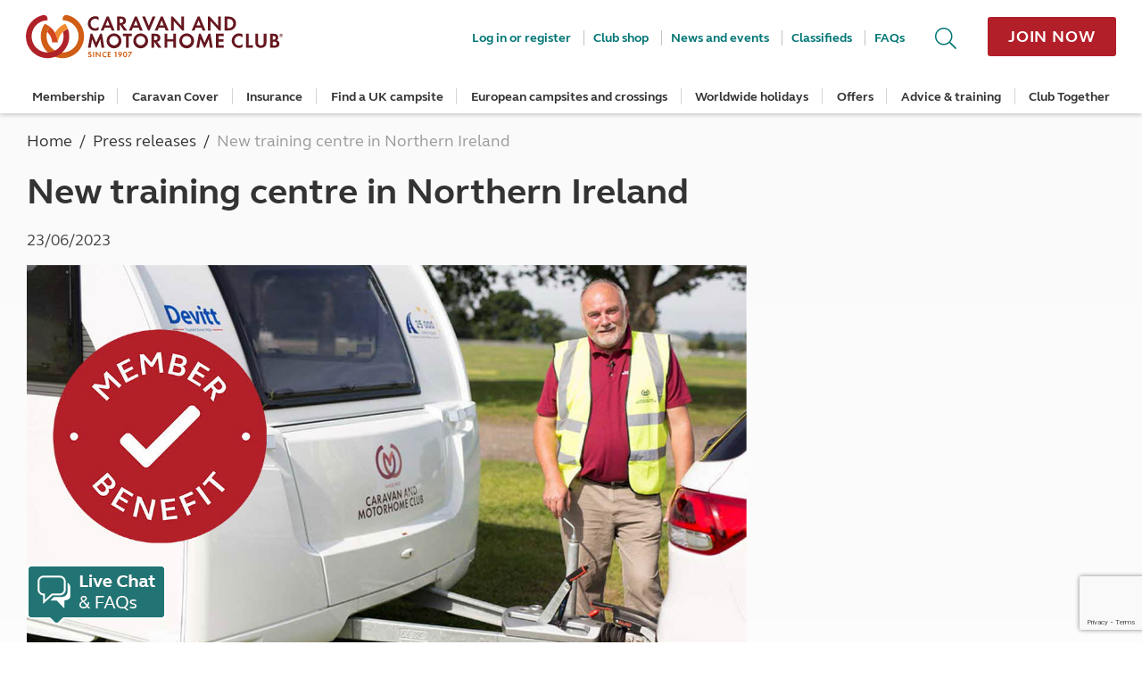

--- FILE ---
content_type: text/html; charset=utf-8
request_url: https://www.google.com/recaptcha/enterprise/anchor?ar=1&k=6Lf31TkhAAAAAA_-GCJyYFyUPZOSjUoyN39hG8Z_&co=aHR0cHM6Ly93d3cuY2FyYXZhbmNsdWIuY28udWs6NDQz&hl=en&v=PoyoqOPhxBO7pBk68S4YbpHZ&size=invisible&anchor-ms=20000&execute-ms=30000&cb=3r7hj69tyqoj
body_size: 48779
content:
<!DOCTYPE HTML><html dir="ltr" lang="en"><head><meta http-equiv="Content-Type" content="text/html; charset=UTF-8">
<meta http-equiv="X-UA-Compatible" content="IE=edge">
<title>reCAPTCHA</title>
<style type="text/css">
/* cyrillic-ext */
@font-face {
  font-family: 'Roboto';
  font-style: normal;
  font-weight: 400;
  font-stretch: 100%;
  src: url(//fonts.gstatic.com/s/roboto/v48/KFO7CnqEu92Fr1ME7kSn66aGLdTylUAMa3GUBHMdazTgWw.woff2) format('woff2');
  unicode-range: U+0460-052F, U+1C80-1C8A, U+20B4, U+2DE0-2DFF, U+A640-A69F, U+FE2E-FE2F;
}
/* cyrillic */
@font-face {
  font-family: 'Roboto';
  font-style: normal;
  font-weight: 400;
  font-stretch: 100%;
  src: url(//fonts.gstatic.com/s/roboto/v48/KFO7CnqEu92Fr1ME7kSn66aGLdTylUAMa3iUBHMdazTgWw.woff2) format('woff2');
  unicode-range: U+0301, U+0400-045F, U+0490-0491, U+04B0-04B1, U+2116;
}
/* greek-ext */
@font-face {
  font-family: 'Roboto';
  font-style: normal;
  font-weight: 400;
  font-stretch: 100%;
  src: url(//fonts.gstatic.com/s/roboto/v48/KFO7CnqEu92Fr1ME7kSn66aGLdTylUAMa3CUBHMdazTgWw.woff2) format('woff2');
  unicode-range: U+1F00-1FFF;
}
/* greek */
@font-face {
  font-family: 'Roboto';
  font-style: normal;
  font-weight: 400;
  font-stretch: 100%;
  src: url(//fonts.gstatic.com/s/roboto/v48/KFO7CnqEu92Fr1ME7kSn66aGLdTylUAMa3-UBHMdazTgWw.woff2) format('woff2');
  unicode-range: U+0370-0377, U+037A-037F, U+0384-038A, U+038C, U+038E-03A1, U+03A3-03FF;
}
/* math */
@font-face {
  font-family: 'Roboto';
  font-style: normal;
  font-weight: 400;
  font-stretch: 100%;
  src: url(//fonts.gstatic.com/s/roboto/v48/KFO7CnqEu92Fr1ME7kSn66aGLdTylUAMawCUBHMdazTgWw.woff2) format('woff2');
  unicode-range: U+0302-0303, U+0305, U+0307-0308, U+0310, U+0312, U+0315, U+031A, U+0326-0327, U+032C, U+032F-0330, U+0332-0333, U+0338, U+033A, U+0346, U+034D, U+0391-03A1, U+03A3-03A9, U+03B1-03C9, U+03D1, U+03D5-03D6, U+03F0-03F1, U+03F4-03F5, U+2016-2017, U+2034-2038, U+203C, U+2040, U+2043, U+2047, U+2050, U+2057, U+205F, U+2070-2071, U+2074-208E, U+2090-209C, U+20D0-20DC, U+20E1, U+20E5-20EF, U+2100-2112, U+2114-2115, U+2117-2121, U+2123-214F, U+2190, U+2192, U+2194-21AE, U+21B0-21E5, U+21F1-21F2, U+21F4-2211, U+2213-2214, U+2216-22FF, U+2308-230B, U+2310, U+2319, U+231C-2321, U+2336-237A, U+237C, U+2395, U+239B-23B7, U+23D0, U+23DC-23E1, U+2474-2475, U+25AF, U+25B3, U+25B7, U+25BD, U+25C1, U+25CA, U+25CC, U+25FB, U+266D-266F, U+27C0-27FF, U+2900-2AFF, U+2B0E-2B11, U+2B30-2B4C, U+2BFE, U+3030, U+FF5B, U+FF5D, U+1D400-1D7FF, U+1EE00-1EEFF;
}
/* symbols */
@font-face {
  font-family: 'Roboto';
  font-style: normal;
  font-weight: 400;
  font-stretch: 100%;
  src: url(//fonts.gstatic.com/s/roboto/v48/KFO7CnqEu92Fr1ME7kSn66aGLdTylUAMaxKUBHMdazTgWw.woff2) format('woff2');
  unicode-range: U+0001-000C, U+000E-001F, U+007F-009F, U+20DD-20E0, U+20E2-20E4, U+2150-218F, U+2190, U+2192, U+2194-2199, U+21AF, U+21E6-21F0, U+21F3, U+2218-2219, U+2299, U+22C4-22C6, U+2300-243F, U+2440-244A, U+2460-24FF, U+25A0-27BF, U+2800-28FF, U+2921-2922, U+2981, U+29BF, U+29EB, U+2B00-2BFF, U+4DC0-4DFF, U+FFF9-FFFB, U+10140-1018E, U+10190-1019C, U+101A0, U+101D0-101FD, U+102E0-102FB, U+10E60-10E7E, U+1D2C0-1D2D3, U+1D2E0-1D37F, U+1F000-1F0FF, U+1F100-1F1AD, U+1F1E6-1F1FF, U+1F30D-1F30F, U+1F315, U+1F31C, U+1F31E, U+1F320-1F32C, U+1F336, U+1F378, U+1F37D, U+1F382, U+1F393-1F39F, U+1F3A7-1F3A8, U+1F3AC-1F3AF, U+1F3C2, U+1F3C4-1F3C6, U+1F3CA-1F3CE, U+1F3D4-1F3E0, U+1F3ED, U+1F3F1-1F3F3, U+1F3F5-1F3F7, U+1F408, U+1F415, U+1F41F, U+1F426, U+1F43F, U+1F441-1F442, U+1F444, U+1F446-1F449, U+1F44C-1F44E, U+1F453, U+1F46A, U+1F47D, U+1F4A3, U+1F4B0, U+1F4B3, U+1F4B9, U+1F4BB, U+1F4BF, U+1F4C8-1F4CB, U+1F4D6, U+1F4DA, U+1F4DF, U+1F4E3-1F4E6, U+1F4EA-1F4ED, U+1F4F7, U+1F4F9-1F4FB, U+1F4FD-1F4FE, U+1F503, U+1F507-1F50B, U+1F50D, U+1F512-1F513, U+1F53E-1F54A, U+1F54F-1F5FA, U+1F610, U+1F650-1F67F, U+1F687, U+1F68D, U+1F691, U+1F694, U+1F698, U+1F6AD, U+1F6B2, U+1F6B9-1F6BA, U+1F6BC, U+1F6C6-1F6CF, U+1F6D3-1F6D7, U+1F6E0-1F6EA, U+1F6F0-1F6F3, U+1F6F7-1F6FC, U+1F700-1F7FF, U+1F800-1F80B, U+1F810-1F847, U+1F850-1F859, U+1F860-1F887, U+1F890-1F8AD, U+1F8B0-1F8BB, U+1F8C0-1F8C1, U+1F900-1F90B, U+1F93B, U+1F946, U+1F984, U+1F996, U+1F9E9, U+1FA00-1FA6F, U+1FA70-1FA7C, U+1FA80-1FA89, U+1FA8F-1FAC6, U+1FACE-1FADC, U+1FADF-1FAE9, U+1FAF0-1FAF8, U+1FB00-1FBFF;
}
/* vietnamese */
@font-face {
  font-family: 'Roboto';
  font-style: normal;
  font-weight: 400;
  font-stretch: 100%;
  src: url(//fonts.gstatic.com/s/roboto/v48/KFO7CnqEu92Fr1ME7kSn66aGLdTylUAMa3OUBHMdazTgWw.woff2) format('woff2');
  unicode-range: U+0102-0103, U+0110-0111, U+0128-0129, U+0168-0169, U+01A0-01A1, U+01AF-01B0, U+0300-0301, U+0303-0304, U+0308-0309, U+0323, U+0329, U+1EA0-1EF9, U+20AB;
}
/* latin-ext */
@font-face {
  font-family: 'Roboto';
  font-style: normal;
  font-weight: 400;
  font-stretch: 100%;
  src: url(//fonts.gstatic.com/s/roboto/v48/KFO7CnqEu92Fr1ME7kSn66aGLdTylUAMa3KUBHMdazTgWw.woff2) format('woff2');
  unicode-range: U+0100-02BA, U+02BD-02C5, U+02C7-02CC, U+02CE-02D7, U+02DD-02FF, U+0304, U+0308, U+0329, U+1D00-1DBF, U+1E00-1E9F, U+1EF2-1EFF, U+2020, U+20A0-20AB, U+20AD-20C0, U+2113, U+2C60-2C7F, U+A720-A7FF;
}
/* latin */
@font-face {
  font-family: 'Roboto';
  font-style: normal;
  font-weight: 400;
  font-stretch: 100%;
  src: url(//fonts.gstatic.com/s/roboto/v48/KFO7CnqEu92Fr1ME7kSn66aGLdTylUAMa3yUBHMdazQ.woff2) format('woff2');
  unicode-range: U+0000-00FF, U+0131, U+0152-0153, U+02BB-02BC, U+02C6, U+02DA, U+02DC, U+0304, U+0308, U+0329, U+2000-206F, U+20AC, U+2122, U+2191, U+2193, U+2212, U+2215, U+FEFF, U+FFFD;
}
/* cyrillic-ext */
@font-face {
  font-family: 'Roboto';
  font-style: normal;
  font-weight: 500;
  font-stretch: 100%;
  src: url(//fonts.gstatic.com/s/roboto/v48/KFO7CnqEu92Fr1ME7kSn66aGLdTylUAMa3GUBHMdazTgWw.woff2) format('woff2');
  unicode-range: U+0460-052F, U+1C80-1C8A, U+20B4, U+2DE0-2DFF, U+A640-A69F, U+FE2E-FE2F;
}
/* cyrillic */
@font-face {
  font-family: 'Roboto';
  font-style: normal;
  font-weight: 500;
  font-stretch: 100%;
  src: url(//fonts.gstatic.com/s/roboto/v48/KFO7CnqEu92Fr1ME7kSn66aGLdTylUAMa3iUBHMdazTgWw.woff2) format('woff2');
  unicode-range: U+0301, U+0400-045F, U+0490-0491, U+04B0-04B1, U+2116;
}
/* greek-ext */
@font-face {
  font-family: 'Roboto';
  font-style: normal;
  font-weight: 500;
  font-stretch: 100%;
  src: url(//fonts.gstatic.com/s/roboto/v48/KFO7CnqEu92Fr1ME7kSn66aGLdTylUAMa3CUBHMdazTgWw.woff2) format('woff2');
  unicode-range: U+1F00-1FFF;
}
/* greek */
@font-face {
  font-family: 'Roboto';
  font-style: normal;
  font-weight: 500;
  font-stretch: 100%;
  src: url(//fonts.gstatic.com/s/roboto/v48/KFO7CnqEu92Fr1ME7kSn66aGLdTylUAMa3-UBHMdazTgWw.woff2) format('woff2');
  unicode-range: U+0370-0377, U+037A-037F, U+0384-038A, U+038C, U+038E-03A1, U+03A3-03FF;
}
/* math */
@font-face {
  font-family: 'Roboto';
  font-style: normal;
  font-weight: 500;
  font-stretch: 100%;
  src: url(//fonts.gstatic.com/s/roboto/v48/KFO7CnqEu92Fr1ME7kSn66aGLdTylUAMawCUBHMdazTgWw.woff2) format('woff2');
  unicode-range: U+0302-0303, U+0305, U+0307-0308, U+0310, U+0312, U+0315, U+031A, U+0326-0327, U+032C, U+032F-0330, U+0332-0333, U+0338, U+033A, U+0346, U+034D, U+0391-03A1, U+03A3-03A9, U+03B1-03C9, U+03D1, U+03D5-03D6, U+03F0-03F1, U+03F4-03F5, U+2016-2017, U+2034-2038, U+203C, U+2040, U+2043, U+2047, U+2050, U+2057, U+205F, U+2070-2071, U+2074-208E, U+2090-209C, U+20D0-20DC, U+20E1, U+20E5-20EF, U+2100-2112, U+2114-2115, U+2117-2121, U+2123-214F, U+2190, U+2192, U+2194-21AE, U+21B0-21E5, U+21F1-21F2, U+21F4-2211, U+2213-2214, U+2216-22FF, U+2308-230B, U+2310, U+2319, U+231C-2321, U+2336-237A, U+237C, U+2395, U+239B-23B7, U+23D0, U+23DC-23E1, U+2474-2475, U+25AF, U+25B3, U+25B7, U+25BD, U+25C1, U+25CA, U+25CC, U+25FB, U+266D-266F, U+27C0-27FF, U+2900-2AFF, U+2B0E-2B11, U+2B30-2B4C, U+2BFE, U+3030, U+FF5B, U+FF5D, U+1D400-1D7FF, U+1EE00-1EEFF;
}
/* symbols */
@font-face {
  font-family: 'Roboto';
  font-style: normal;
  font-weight: 500;
  font-stretch: 100%;
  src: url(//fonts.gstatic.com/s/roboto/v48/KFO7CnqEu92Fr1ME7kSn66aGLdTylUAMaxKUBHMdazTgWw.woff2) format('woff2');
  unicode-range: U+0001-000C, U+000E-001F, U+007F-009F, U+20DD-20E0, U+20E2-20E4, U+2150-218F, U+2190, U+2192, U+2194-2199, U+21AF, U+21E6-21F0, U+21F3, U+2218-2219, U+2299, U+22C4-22C6, U+2300-243F, U+2440-244A, U+2460-24FF, U+25A0-27BF, U+2800-28FF, U+2921-2922, U+2981, U+29BF, U+29EB, U+2B00-2BFF, U+4DC0-4DFF, U+FFF9-FFFB, U+10140-1018E, U+10190-1019C, U+101A0, U+101D0-101FD, U+102E0-102FB, U+10E60-10E7E, U+1D2C0-1D2D3, U+1D2E0-1D37F, U+1F000-1F0FF, U+1F100-1F1AD, U+1F1E6-1F1FF, U+1F30D-1F30F, U+1F315, U+1F31C, U+1F31E, U+1F320-1F32C, U+1F336, U+1F378, U+1F37D, U+1F382, U+1F393-1F39F, U+1F3A7-1F3A8, U+1F3AC-1F3AF, U+1F3C2, U+1F3C4-1F3C6, U+1F3CA-1F3CE, U+1F3D4-1F3E0, U+1F3ED, U+1F3F1-1F3F3, U+1F3F5-1F3F7, U+1F408, U+1F415, U+1F41F, U+1F426, U+1F43F, U+1F441-1F442, U+1F444, U+1F446-1F449, U+1F44C-1F44E, U+1F453, U+1F46A, U+1F47D, U+1F4A3, U+1F4B0, U+1F4B3, U+1F4B9, U+1F4BB, U+1F4BF, U+1F4C8-1F4CB, U+1F4D6, U+1F4DA, U+1F4DF, U+1F4E3-1F4E6, U+1F4EA-1F4ED, U+1F4F7, U+1F4F9-1F4FB, U+1F4FD-1F4FE, U+1F503, U+1F507-1F50B, U+1F50D, U+1F512-1F513, U+1F53E-1F54A, U+1F54F-1F5FA, U+1F610, U+1F650-1F67F, U+1F687, U+1F68D, U+1F691, U+1F694, U+1F698, U+1F6AD, U+1F6B2, U+1F6B9-1F6BA, U+1F6BC, U+1F6C6-1F6CF, U+1F6D3-1F6D7, U+1F6E0-1F6EA, U+1F6F0-1F6F3, U+1F6F7-1F6FC, U+1F700-1F7FF, U+1F800-1F80B, U+1F810-1F847, U+1F850-1F859, U+1F860-1F887, U+1F890-1F8AD, U+1F8B0-1F8BB, U+1F8C0-1F8C1, U+1F900-1F90B, U+1F93B, U+1F946, U+1F984, U+1F996, U+1F9E9, U+1FA00-1FA6F, U+1FA70-1FA7C, U+1FA80-1FA89, U+1FA8F-1FAC6, U+1FACE-1FADC, U+1FADF-1FAE9, U+1FAF0-1FAF8, U+1FB00-1FBFF;
}
/* vietnamese */
@font-face {
  font-family: 'Roboto';
  font-style: normal;
  font-weight: 500;
  font-stretch: 100%;
  src: url(//fonts.gstatic.com/s/roboto/v48/KFO7CnqEu92Fr1ME7kSn66aGLdTylUAMa3OUBHMdazTgWw.woff2) format('woff2');
  unicode-range: U+0102-0103, U+0110-0111, U+0128-0129, U+0168-0169, U+01A0-01A1, U+01AF-01B0, U+0300-0301, U+0303-0304, U+0308-0309, U+0323, U+0329, U+1EA0-1EF9, U+20AB;
}
/* latin-ext */
@font-face {
  font-family: 'Roboto';
  font-style: normal;
  font-weight: 500;
  font-stretch: 100%;
  src: url(//fonts.gstatic.com/s/roboto/v48/KFO7CnqEu92Fr1ME7kSn66aGLdTylUAMa3KUBHMdazTgWw.woff2) format('woff2');
  unicode-range: U+0100-02BA, U+02BD-02C5, U+02C7-02CC, U+02CE-02D7, U+02DD-02FF, U+0304, U+0308, U+0329, U+1D00-1DBF, U+1E00-1E9F, U+1EF2-1EFF, U+2020, U+20A0-20AB, U+20AD-20C0, U+2113, U+2C60-2C7F, U+A720-A7FF;
}
/* latin */
@font-face {
  font-family: 'Roboto';
  font-style: normal;
  font-weight: 500;
  font-stretch: 100%;
  src: url(//fonts.gstatic.com/s/roboto/v48/KFO7CnqEu92Fr1ME7kSn66aGLdTylUAMa3yUBHMdazQ.woff2) format('woff2');
  unicode-range: U+0000-00FF, U+0131, U+0152-0153, U+02BB-02BC, U+02C6, U+02DA, U+02DC, U+0304, U+0308, U+0329, U+2000-206F, U+20AC, U+2122, U+2191, U+2193, U+2212, U+2215, U+FEFF, U+FFFD;
}
/* cyrillic-ext */
@font-face {
  font-family: 'Roboto';
  font-style: normal;
  font-weight: 900;
  font-stretch: 100%;
  src: url(//fonts.gstatic.com/s/roboto/v48/KFO7CnqEu92Fr1ME7kSn66aGLdTylUAMa3GUBHMdazTgWw.woff2) format('woff2');
  unicode-range: U+0460-052F, U+1C80-1C8A, U+20B4, U+2DE0-2DFF, U+A640-A69F, U+FE2E-FE2F;
}
/* cyrillic */
@font-face {
  font-family: 'Roboto';
  font-style: normal;
  font-weight: 900;
  font-stretch: 100%;
  src: url(//fonts.gstatic.com/s/roboto/v48/KFO7CnqEu92Fr1ME7kSn66aGLdTylUAMa3iUBHMdazTgWw.woff2) format('woff2');
  unicode-range: U+0301, U+0400-045F, U+0490-0491, U+04B0-04B1, U+2116;
}
/* greek-ext */
@font-face {
  font-family: 'Roboto';
  font-style: normal;
  font-weight: 900;
  font-stretch: 100%;
  src: url(//fonts.gstatic.com/s/roboto/v48/KFO7CnqEu92Fr1ME7kSn66aGLdTylUAMa3CUBHMdazTgWw.woff2) format('woff2');
  unicode-range: U+1F00-1FFF;
}
/* greek */
@font-face {
  font-family: 'Roboto';
  font-style: normal;
  font-weight: 900;
  font-stretch: 100%;
  src: url(//fonts.gstatic.com/s/roboto/v48/KFO7CnqEu92Fr1ME7kSn66aGLdTylUAMa3-UBHMdazTgWw.woff2) format('woff2');
  unicode-range: U+0370-0377, U+037A-037F, U+0384-038A, U+038C, U+038E-03A1, U+03A3-03FF;
}
/* math */
@font-face {
  font-family: 'Roboto';
  font-style: normal;
  font-weight: 900;
  font-stretch: 100%;
  src: url(//fonts.gstatic.com/s/roboto/v48/KFO7CnqEu92Fr1ME7kSn66aGLdTylUAMawCUBHMdazTgWw.woff2) format('woff2');
  unicode-range: U+0302-0303, U+0305, U+0307-0308, U+0310, U+0312, U+0315, U+031A, U+0326-0327, U+032C, U+032F-0330, U+0332-0333, U+0338, U+033A, U+0346, U+034D, U+0391-03A1, U+03A3-03A9, U+03B1-03C9, U+03D1, U+03D5-03D6, U+03F0-03F1, U+03F4-03F5, U+2016-2017, U+2034-2038, U+203C, U+2040, U+2043, U+2047, U+2050, U+2057, U+205F, U+2070-2071, U+2074-208E, U+2090-209C, U+20D0-20DC, U+20E1, U+20E5-20EF, U+2100-2112, U+2114-2115, U+2117-2121, U+2123-214F, U+2190, U+2192, U+2194-21AE, U+21B0-21E5, U+21F1-21F2, U+21F4-2211, U+2213-2214, U+2216-22FF, U+2308-230B, U+2310, U+2319, U+231C-2321, U+2336-237A, U+237C, U+2395, U+239B-23B7, U+23D0, U+23DC-23E1, U+2474-2475, U+25AF, U+25B3, U+25B7, U+25BD, U+25C1, U+25CA, U+25CC, U+25FB, U+266D-266F, U+27C0-27FF, U+2900-2AFF, U+2B0E-2B11, U+2B30-2B4C, U+2BFE, U+3030, U+FF5B, U+FF5D, U+1D400-1D7FF, U+1EE00-1EEFF;
}
/* symbols */
@font-face {
  font-family: 'Roboto';
  font-style: normal;
  font-weight: 900;
  font-stretch: 100%;
  src: url(//fonts.gstatic.com/s/roboto/v48/KFO7CnqEu92Fr1ME7kSn66aGLdTylUAMaxKUBHMdazTgWw.woff2) format('woff2');
  unicode-range: U+0001-000C, U+000E-001F, U+007F-009F, U+20DD-20E0, U+20E2-20E4, U+2150-218F, U+2190, U+2192, U+2194-2199, U+21AF, U+21E6-21F0, U+21F3, U+2218-2219, U+2299, U+22C4-22C6, U+2300-243F, U+2440-244A, U+2460-24FF, U+25A0-27BF, U+2800-28FF, U+2921-2922, U+2981, U+29BF, U+29EB, U+2B00-2BFF, U+4DC0-4DFF, U+FFF9-FFFB, U+10140-1018E, U+10190-1019C, U+101A0, U+101D0-101FD, U+102E0-102FB, U+10E60-10E7E, U+1D2C0-1D2D3, U+1D2E0-1D37F, U+1F000-1F0FF, U+1F100-1F1AD, U+1F1E6-1F1FF, U+1F30D-1F30F, U+1F315, U+1F31C, U+1F31E, U+1F320-1F32C, U+1F336, U+1F378, U+1F37D, U+1F382, U+1F393-1F39F, U+1F3A7-1F3A8, U+1F3AC-1F3AF, U+1F3C2, U+1F3C4-1F3C6, U+1F3CA-1F3CE, U+1F3D4-1F3E0, U+1F3ED, U+1F3F1-1F3F3, U+1F3F5-1F3F7, U+1F408, U+1F415, U+1F41F, U+1F426, U+1F43F, U+1F441-1F442, U+1F444, U+1F446-1F449, U+1F44C-1F44E, U+1F453, U+1F46A, U+1F47D, U+1F4A3, U+1F4B0, U+1F4B3, U+1F4B9, U+1F4BB, U+1F4BF, U+1F4C8-1F4CB, U+1F4D6, U+1F4DA, U+1F4DF, U+1F4E3-1F4E6, U+1F4EA-1F4ED, U+1F4F7, U+1F4F9-1F4FB, U+1F4FD-1F4FE, U+1F503, U+1F507-1F50B, U+1F50D, U+1F512-1F513, U+1F53E-1F54A, U+1F54F-1F5FA, U+1F610, U+1F650-1F67F, U+1F687, U+1F68D, U+1F691, U+1F694, U+1F698, U+1F6AD, U+1F6B2, U+1F6B9-1F6BA, U+1F6BC, U+1F6C6-1F6CF, U+1F6D3-1F6D7, U+1F6E0-1F6EA, U+1F6F0-1F6F3, U+1F6F7-1F6FC, U+1F700-1F7FF, U+1F800-1F80B, U+1F810-1F847, U+1F850-1F859, U+1F860-1F887, U+1F890-1F8AD, U+1F8B0-1F8BB, U+1F8C0-1F8C1, U+1F900-1F90B, U+1F93B, U+1F946, U+1F984, U+1F996, U+1F9E9, U+1FA00-1FA6F, U+1FA70-1FA7C, U+1FA80-1FA89, U+1FA8F-1FAC6, U+1FACE-1FADC, U+1FADF-1FAE9, U+1FAF0-1FAF8, U+1FB00-1FBFF;
}
/* vietnamese */
@font-face {
  font-family: 'Roboto';
  font-style: normal;
  font-weight: 900;
  font-stretch: 100%;
  src: url(//fonts.gstatic.com/s/roboto/v48/KFO7CnqEu92Fr1ME7kSn66aGLdTylUAMa3OUBHMdazTgWw.woff2) format('woff2');
  unicode-range: U+0102-0103, U+0110-0111, U+0128-0129, U+0168-0169, U+01A0-01A1, U+01AF-01B0, U+0300-0301, U+0303-0304, U+0308-0309, U+0323, U+0329, U+1EA0-1EF9, U+20AB;
}
/* latin-ext */
@font-face {
  font-family: 'Roboto';
  font-style: normal;
  font-weight: 900;
  font-stretch: 100%;
  src: url(//fonts.gstatic.com/s/roboto/v48/KFO7CnqEu92Fr1ME7kSn66aGLdTylUAMa3KUBHMdazTgWw.woff2) format('woff2');
  unicode-range: U+0100-02BA, U+02BD-02C5, U+02C7-02CC, U+02CE-02D7, U+02DD-02FF, U+0304, U+0308, U+0329, U+1D00-1DBF, U+1E00-1E9F, U+1EF2-1EFF, U+2020, U+20A0-20AB, U+20AD-20C0, U+2113, U+2C60-2C7F, U+A720-A7FF;
}
/* latin */
@font-face {
  font-family: 'Roboto';
  font-style: normal;
  font-weight: 900;
  font-stretch: 100%;
  src: url(//fonts.gstatic.com/s/roboto/v48/KFO7CnqEu92Fr1ME7kSn66aGLdTylUAMa3yUBHMdazQ.woff2) format('woff2');
  unicode-range: U+0000-00FF, U+0131, U+0152-0153, U+02BB-02BC, U+02C6, U+02DA, U+02DC, U+0304, U+0308, U+0329, U+2000-206F, U+20AC, U+2122, U+2191, U+2193, U+2212, U+2215, U+FEFF, U+FFFD;
}

</style>
<link rel="stylesheet" type="text/css" href="https://www.gstatic.com/recaptcha/releases/PoyoqOPhxBO7pBk68S4YbpHZ/styles__ltr.css">
<script nonce="Ee6O4TJZkTLStDomr3-bzA" type="text/javascript">window['__recaptcha_api'] = 'https://www.google.com/recaptcha/enterprise/';</script>
<script type="text/javascript" src="https://www.gstatic.com/recaptcha/releases/PoyoqOPhxBO7pBk68S4YbpHZ/recaptcha__en.js" nonce="Ee6O4TJZkTLStDomr3-bzA">
      
    </script></head>
<body><div id="rc-anchor-alert" class="rc-anchor-alert"></div>
<input type="hidden" id="recaptcha-token" value="[base64]">
<script type="text/javascript" nonce="Ee6O4TJZkTLStDomr3-bzA">
      recaptcha.anchor.Main.init("[\x22ainput\x22,[\x22bgdata\x22,\x22\x22,\[base64]/[base64]/[base64]/bmV3IHJbeF0oY1swXSk6RT09Mj9uZXcgclt4XShjWzBdLGNbMV0pOkU9PTM/bmV3IHJbeF0oY1swXSxjWzFdLGNbMl0pOkU9PTQ/[base64]/[base64]/[base64]/[base64]/[base64]/[base64]/[base64]/[base64]\x22,\[base64]\\u003d\\u003d\x22,\x22al8gwp/CpMOmC8KuecKJW2sAw6DCjyURHBY/wpHCmQzDqMKJw7TDhX7CgcO2OTbCgsKIDMKzwpbCtkhtfMKjM8ORRsKvCsOrw5vCtE/[base64]/CisKBwqJFwrTDn3HCoCnCu8KKw4BrZm9Ye2HCsm7CiD/ChcK5wozDs8OlHsOuSMO9wokHPcKVwpBLw7B7woBOwoV0O8Ozw7rCpiHClMK8VXcXLsKLwpbDtA5pwoNgQ8KNAsOnQRjCgXRxBFPCugphw5YUc8KwE8KDw4PDt23ClTPDusK7ecOIwr7CpW/CiHjCsEPCrA5aKsKvwqHCnCU6wpVfw6zCtnNADUwkBA0MwoLDozbDiMOzSh7CscOQWBdfwrw9wqNVwpFgwr3Do3gJw7LDpDXCn8OvHkXCsC4zwqbClDgrA0TCrDAUcMOEZ1jCgHEnw4TDqsKkwrsndVbCm3cLM8KqBcOvwoTDoxrCuFDDqMOmRMKcw73CscO7w7VGGx/[base64]/Ckj3Dmlptw4pRI8K5w4fDn8OSw6lDWMOnw7DCk0LCnk4EQ2Qgw6FnAlzChMK9w7F+MihIQWEdwptow4wAAcKTJi9Vwpo4w7tiZjrDvMOxwq5vw4TDjnJ0XsOrW21/SsOXw7/DvsOuBMK3GcOzecKww60bNFxOwoJBIXHCnSXCvcKhw642wo0qwqsDC07CpsKETRYzwpnDisKCwokWwq3DjsOHw6xHbQ4fw4gCw5LCicKHasOBwpJhccK8w6tLOcOIw7pgLj3Cq2/Cuy7Cq8KCS8O5w53DgSx2w4I9w40+wqx4w61Mw6BMwqUHwr7CqwDCgh7CsADCjn9IwotxT8KgwoJkEgJdESQCw5NtwpcPwrHCn25QcsK0UMKeQ8OXw5zDi2RPLsOIwrvCtsKfw4rCi8K9w6LDqWFQwrgVDgbCmMKvw7JJA8KgQWVTwoI5ZcOwwqvClmsswp/CvWnDpsOaw6kZLQnDmMKxwp4qWjnDt8OaGsOEbMOvw4MEw5E9Nx3DosOfPsOgMMOCLG7DnlMow5bCvcOaD07CjU7Ckid7w6XChCETDsO+McOzwoLCjlYVwqnDl03DmFzCuW3DjVHDph3DqcKowro0ccKUelPDmBjCtcOKd8OoeCfDlVXCplbDnwvChsONDxllwo5Lw7/[base64]/Zk4wYMOxwo/ClVzCucOgFcKnwrrDpcOSw7LCrSjDpMOWwpADC8OvKnUhGsOiCnXDmm8IC8OgPsKkw6BdE8ORwq/CsTIyDlcfw6Ydwo/DucKMwp/CosK7fTV+esK4w5Ydwq3Co3VBWMKgwrTCu8ONLy0HO8Ozw55gwqfCu8K7FGrCrWrCu8K4w4Faw5HDhcOXWMKLIS7DmMO+PnXDjMOjwr/Cs8KnwqVEw4TCh8KJVcKXDsKOWUzDtcOmJcKYwrwkVDoRw5bDrsOQOG0XH8OAw74zwpHCoMO/AMOvw6hxw7RZZW1pw4JNw5hMcChMw7AcwpbCucKswpPCkcOvIFnDvX/[base64]/Cs8K0U8O9wrsxwrzCjMK1TAfChFt4NMKVwqLCiDrClVgEQ1zDpsO6VV/ClV7Cs8OFIQUeOk7DlRLCs8KQVSvDm3zDgcOLfMOaw7U/w7DDqMOywoFSw6fDhzdvwpjCuirCrBLDkcOEw6EvVhLCm8Kxw7fCozHDhsKPBcO5wpc+H8OqMkfCh8Knwr7DmGnDm2lEwpFNA18ERHc+wr0iwoHCm3N0NsKdw6xWWsKQw4nCuMOZwpTDvSZOwo4Xw4Elw5lXYiPDtyU0IcKEwq/DqibDsyBOLGTCssO/OcOgw4vDr2fChk9gw7oTwr/CpD/DnhPCvcOzNMOGwrgYDG7CicOkP8KXTMKje8OkfsOfPcKEw4/Cknd4w6lTVnYJwqV5wqc2CXAfAsKgDcOmw77Di8KaFHjCim5XQjbDoAbCkH/ChMK8TsK8e37DhyFtYcK/wpfDr8Kiw5AdfGBJwpk2eCLCqkhnwr1Iw5tGworCimTDmMObwovDvU3DgV5gwrDDpMKRV8OXR0jDlcKLw4I7wp/CmkIke8K1NcKYwro3w7YuwpkwAsKzUQkswpDDuMK2w4DCnknCtsKSwqchwoYwXj4Cwrw6d3NqeMOCwq/DlhHCq8O+DMOcwqpCwoDDsDdvwrPDjMKuwpx7KcOYYcK2wr1ww73DiMKtAcK6dgYbw4UywpXCnsK2McObwoHDm8KdwovChio/OMKWw6QHbj9Kw7/CshDDow3CocKjCkHCuyPCtsO8IR9rVTkqVcKGw4NfwrVDAQzDj0BEw6PCsw5owoPCkzHDrsOteS9CwoQcV3s8woZMW8KKfMK7w55xSMOsPCbCl3pNLgPDp8O0DMO2cEsMCiDDvMOJcWzDo2XCk1XDvHktwpTDiMODUcOWw5jDvsO/w4nDkxd9wobCjnXDnCrCnV5lw7ACwq/CvsONwozCqMO2JsKNw6vDhcOowr3DvlRnaxDCvcKeS8OLwplFe3l/w61mIXHDisO6w5zDs8OUDHrCkA7DnGjDhsOlwqMCVSDDnMOUw6lSw5zDjFg1LcKtw4pFBDXDl1Z8wpzClsODZ8KsSMKUw4URVsOtw77DrsOaw5lTc8OBwpXCjltgaMOZw6PCjw/CtsOTUWVFJMOUDsKcwogpJsKIw5kPdWdhw4U1wq14w5nCl1bCr8KqJnR7wrtZw5Fcwp0xw4IGHcKQVcO9bsObwot9w5I1wojCp1J0woNdw4/CmhnCrTkDWzVhwp9RN8KHwpDCgcOiwozDjsOgw64fwqx1w5R8w6EWw4nCgnzCr8KOJMKSRHlHW8KdwoxHb8OVLghyfsONRynCoD4hwr9YYsKJCkLDohrCvMK+QsO5w6nCpiXDkT/Cgl5hHsOQwpPDnhpwbmbCtMKiHcKOw6d0w4t8w47CnMKSMFshDUAwKsOVaMOiGcK1QsOCfm49SBUwwrRbPMKKRsKwbcO4wp3DmsOrw6MPwpTCvg00w4U4w4HCtsKDZ8KITHcywp3CmAEMYXxJYBBiw55KcMKtw63DiiDDvHnCo1s4A8OuCcKkwr7DmsKXSDDDjsOJRT/DqMKMKcOvPn0oPcKPw5PDjsO3wrHDvVzDl8OrTsK5w57CrsOqacKeJ8O1w4kPSDBFwpXCpALDucOjUhXDtlDDqkgLw6jDkjRBLsKNwqjCh0TCjU1jw6syw7DCkW3ClkHDu3LDk8ONVcOZwpcSeMO6aQvCpsOEwp/Do34LPMOWwqbCu3LCj2htOcKCSW/DjsKLLDbCrC3CmsOkEcO9wplaHyXDqjHCpCxnwpTDk17DtMO/wq0RTR1xXF1jKw4UH8Olw5s+XmbDk8O4w57DhcOKw7DDtDTDocOFw4HDhsOBw60gS1vDmjgqw6XDk8O+DsObw6bDjhTChiM1w7MUwr9UV8K+woHCgcOuFhdzJ2HDsy4Iw6rDp8K2w4EnYT3DrRMqw4B0GMORwoLCsDIHwqEgBsO/w40Ww4czbQgSw5QDEkQKLxHDl8OjwoEvwojCmFZ8W8K/WcKUw6RTAALDniEGw5F2EMOlwox/Im3DsMOZwpEYRVEPwpXClwsxAXhawqZOccO6TMOCBSFdHcOlen7CmUjDvAluDVMHb8OowqHCm2tTwrt7QGUCwptVWljCijPCkcOuen9bNcKSKcOyw54ewoLChMOzSnZZwp/CoGxNw54mHMOFKzcyS1UvQ8K3wpjChsOhwoHDicO8w5lew4dUYBfCp8K/[base64]/[base64]/[base64]/wqDClcOGwqZEw6JxTy8Ew43DjMKNKMKTw6wbwoTDi0XDlAzCpMK3wrLCvsO8Q8K0woQYwo7CksOvwohlwr/Dpy/DoRPDtH8WwqzCm0/CviBKcMKPX8O3w7RCw5bDhMOAcsK+BXF4KcOEw6DDucK8w7LDlcKzw7jCvcOAA8KbVQfChmHDi8OTwo7DpMOzwpDCsMOUBcOyw5t0cntsdkbDpMOeJMOrwqFxw7Zbw5TDnMKIw4tJwo/Dr8KgfsKYw7Buw6A9OsOyfQ7CpW3CtUNKw6bCisOkEQPCqVYUPE7Cv8KXKMO3wq5Fw4vDjMO5PSR8CMOrFRpkaMOidXLDrH1Mw4DCsmFvwp/[base64]/CrDQwLFjDn8O2wpBZwrhXCsK5EUTCu8KCwrHDtUMCHG/DiMOnw7dRInfCh8Ofwox7w5jDpcO4f1dna8Kzw5dWwrbDkMKnPsKCw4TDocOKw4oZASJWwq3CuRDCqMKgwr/Cr8KdPsKPwpPCnDEow5DCjHsQwoLDjXQ1wqcywoPDm2cTwr8mw4vCt8ONYxzDiE7CnBzChQIBwqHCikjDuQHDuEfCoMOsw6rCo1xKcsOFwpXCmSxGwq7Dnj7CpT/DlcKPZMKePSvCgsORw7PDmG7DrD02wp5Ew6TDkMK1E8KjAsOXbMOhwodQw65Lwq44wqgQwpjDk0rDtcK8wqvDssKBw6zDn8O3wo11JSjDviN/w68LFsOWwqp6asO6Yh17wrkXwrlRwqbDgiTDvwvDm3zDsWgfRBNyNMKvdh7Ch8OVwqd9MsKLGcOhw5nCjkLCt8OfcMOtw4ROwpMePlQLw5cWw7YDYMO5OcK0bHQ4wobDpMOmw5PDicOFAcKrwqbDtsOEG8KsClLCo3TDnh/[base64]/[base64]/CoXwMWsOkQ8KZERl5EkHDj8KBw5LCnsKzwqoJwrLDmsOLVSs2wr3CkmvCgsKAwoQfEMKkwrrDs8KFLFrDhMKKV2rCkjgmwr/CuCMfw5p4wpUww7Ipw4rDncKXAsKCw6teRAg/UsOawp9PwqkycTUHNArDlnTCijZuw5/DryZsUVsfw5Fmw7TDtMK5MMKUw77DpsK9BcO4asOGwo0Bw6HCikJbwpx9wqtpDMOrw6/CnsOgUwHCrcOUw5lUPMOkwp3CrcKeFsObwpNbahTDp0Mow4vCqRjDkcOwFsO7MhNTw4HDmSs5wqc8Q8KuHhDDssOjw7t+woXCk8KhCcO2w58yacKsfMKuwqRNw65nwrrCtMK+wot8w6LDtsKfw7LCn8KAK8Kyw6ErQgxERMK/FSTCsEXDpDnDo8KEI1YSwqR/w64gw5XCiQxnw4DCv8K6woNnGsKywqnDoEUjwrxHFR/Clmtcw75ICEd3SivDvgIfOURQw6xKw6UWw47CjMO7w5XDmWfDmD9Ew6/CsEYWVhvDh8O7eR4Qw6x6Qj/CgcO5wo/DglzDl8KcwrVFw7rDpMOWHcKJw6B0w6DDt8ORHsKuD8KHw4PCuB3ClcOCXMKow4hgw4MfYsOvw44DwroZwrrDngnDllXDsAY/RcKiSMKfJsK/w5o0bGMlDMKwVwrCtgVgAsO+wpZhAz48wrzDqE/DmMKUWcKqw5nDqnPDlcOVw7PClVEnw7LCpFvDgcO0w55zRsKTG8Ocw4zDqWBII8OBw6I3LMKHw5tCwqk7PW5YwpPCiMOWwp8dUcOaw7rCkC5ZacOHw4cCC8K6wphVJsKmw4TCiE3DjsKXR8OPFALDvhQkwq/[base64]/Cons9w6wxax8yw7bCkGUkJCMjw5XDn3A5IUnDs8OUYjTDosO2wqI4w5UWfsOeWC0WPcKUFQYnw7Z3wrsvw7vDmMOkwoAmbS5bwrNQPcOLwpPCsjllcDwewrcmDW/Dq8Knwq9uw7cywq3Dp8Otw4o1wqQewrjDhsKZwqLChEPDp8O4cBF2KGVDwrABwqRmVcOgw6TDrH9fZQrDncOWw6QHwphzZMKuwrkwTlLChytvwq8VwprCtynDqwU2w4zDonnChQbCg8OGw44wMVxfwq1iK8O/ScKlw63CrG7CrRfCjx/CgcOow7HDvcKsecOjJ8Oaw4hPwqMQMWhpOcOVMcO4wpUTWVNjNGUiZMKxakp7SATDoMKNwoA5wqEFDjTDrcOKZ8KHBcKpw7/[base64]/[base64]/CtnnDlR1FwoAXw67Ck0HCh8ONw5owIR4BP8OIw4bDg3Zsw57CtcKfT1DDm8OiGMKGwrARwqbDo30iXjQsB2bCl1thVsOswo87w45FwoZ0wojCn8OBwoJYT0wYMcO6w5MLU8K8fsOdIBTDp0kgw57Cgx3DqsKzUivDncOEwoXCjnwSwo/CocK/V8Onwr/DmhcdNinClsKTw7jCl8KzOjV9YRNzQ8KuwqrCicKAw5/[base64]/[base64]/TxkDHMONPMONHljDnmtNwpIsw4gBHcOiw4PCl8Kaw5/CvMOLwopawq1ow5vDnnjDiMKUw4XClxnDpsKxwrUmJMO2DyHCisKMU8KTVcOXwrHCvSnDt8OhcsKnWE07w4LCqsKDw4wUXcK1woLCtk3DpcKmDsOfw6ptw7PCs8KDwprCsAcnw6AVw77DgsOiGsKIw7LCqsKgTcO/AAJlw4ZjwrlxwoTDvDLChMOHLy42w6jDmMKkTXxLw4/CicO+w68kwobDsMKGw4PDnmxVdFfCnCwPwq3CmMKmHjbCvcKKe8KxEMOawp/DhDdPwofCkQgGN1/DpcOIQXl1RU1Awq4bw5UpV8OTSsKQTQk+HwTDmsKAVS0NwqpSw60uDsKSVn8tw4rCsABNwr/Co0RxwpnCkcKnYSVnV1k8JAgYwozDs8ONwrlDwrrDunnDmMKEFMOGKhfDv8KfYMOUwrbCmgLCssKQRcOrEFvCgxbDksOeEirCognDtcK9f8KTBwgkaGIULjPCvcKlw60CwpN6BiNtw5bCkcK0w7fCsMKDw7fCtD8QAsOPJVvCgAZaw7HCu8OaEcOYwp/DpVPDlMKtwqAlQ8KnwpbDh8OfSx4LU8OTw6nCk0MmXh82w7zDosONw74KJW7ClMKPw6DCu8KTw6/Dn2wew5tgw6DDmx3DjcO9Sl1gCE0Vw4JqYsKBw79UY1bDh8OPwpzCiwF4BsKGCMOcw6Isw7Y0DMKvSB3DnzJAIsKTw5Bvw44WQlM7wq00fg7Cn2nDmcOBw4MWFMO6KRjDpsKxw4bDol3DqsO7woPDusKsZ8O3ehHCicKYw7nCmx8cZmfDuU/Dtj/DscKaLEFRccKnJ8OLHColRhsqw69iTS/DmGFhCCBFH8OpAC7Cl8Ouw4LDojYaVcKORiTCvBLDo8KyIFtUwp9waUbCtXpsw5jDkhfDvcKJYDzDrsOtw4QmWsOTM8O/aFLCoGArw5vDukTCkMOkw5PCk8KEEB48wq5Dw5VoDsK6AsKmw5bCk2VBw6bDkBZFw4LDv3jCpX8Nwo4DacO3d8KzwoQUNBfDmh40IMKHIS7CgsK1w6Jywp5Pwq0iw5nCkMOTw6fDglDDiyAcG8OadiVUZVDCoHhdw7DDmFXCj8O2Qjwrw6piPgVcwoLClMO4KhfClU8/CsOfMsODUcKMQsOBw4xFw6DCrnoYGGTCg1jDskjDhzhuSMO/w4dAE8KMYkogw4zDr8K/[base64]/CiS3DssKLVknDucOzccO9w4lFVQQxagvDp8KbRSvDn047IC1BAU3CiUXCo8KrTMO5G8OQZlfDvB7CthXDlE5PwpolZ8OIZsObw6/[base64]/wrTDngYkw5lzaXxzGsOLw53Dr3ErdsKfwr7CiFZgNkjCqhoEb8OCCcKTaRHCnsOhbsKnwp0rwp3DnxnCkA9VAAAeLUfDtsOYK2PDncKlOsK9I0h/FcK4wrF3BMKcwrRNw7HCmUDDmsKXWDjCmCDDmnDDhMKCwoNYWsKPwp/DkcObCMOQw47DjsORwqpdwpTDiMOpOy5qw4vDkSIHZhbCn8KfOsO5MAwCQcKyO8KXZHs+w6ojHwzCkzbDk3nCgsKDXcO6UsKSwoZIeEl1w5NDEcOIXVI7Fx7CrsOxw6APNWBbwoFvwqHCmBfDqMO/w77DnHYjJzEPUDUzw6xpwpt3w64rOsOTdcOmc8KJXXwaHR7CslgwdMOoBzwjwo3CtS1Mwq7Dhm7CiWnDv8K8wonCu8OVFsOiYcKUbVLDgnPDqsOjw4/DmcKefR3ChcOQRsK8wqDDiB7Dr8K3asKKFw5VQR0xGcOSw7bCv1fCo8KFFcKhwpzDnQLDgcOlw44Zwpk2w5EvFsK3NzzDhcKlw5DCpcOlw5RFwqsLIRnCsG4RRMOvw4/CgmLDnMOqXMOQTcKnw7RWw6LDmQHDvHB2RMKwXcOrEFM1PsKzZ8OewrIbN8OPdiXDlMKBw6/DoMKIZ0HDjU5KYcORJXHDvMOmw6Umw5JIDTI/R8KWOcKbw4XCvcOTw4PCgsOhw53Cq1fDsMO4w5hjGXjCvFLCucO9XMOYw6LDhlBtw4fDizQgwprDqwvDriYGfcOmwo0mw4hZw5PCtcObw6fCv1ZaWTzDssOMT2toYMKuw4c5IW/Cr8OnwpTCqgNHw4k/[base64]/[base64]/[base64]/DnsKYa8O7fsOPTg7CvcKzb8Otw4slw7tBO38zXMKYwqrDuU3DmmHDuUjDt8OkwodCwqtWwq7Dtn4xKG5Vw6RhLTTDqSczUSDChyzDsWJLBEMuOnzDpsOwGMOxK8OHw5PCo2bCmsKSH8OZw4FQesO7W1LCvMK/PVhhMcOlB0nDp8OYbRfCocKAw5zDhMOVOsKnC8KldAVnH2vDlMKlJ0PCi8Kzw6HCoMKpUn3ChFw6I8K1EXrDpMO5w5AmAMKrw45fUMKaAMKwwq/DscKIwq7CtcOmw7dWcsK2wpc/JQoNwrbCr8OVFANYTCFCwqcnwoJHUcKLSsK4w7ZbAcKcwqwvw5ZVwpPCmkwaw71Aw6ESOGg/w7PCqQ5mUsO5w7B+w5wMwr95MsOBw7DDuMKSw5wuW8K3NQnDrg/Dq8KbwqDDik7CqmvCkcKPw4zCkQbDpgbCjg3Ct8KmwqfClcOYCsOXw7k8DcOiS8KWIcOJOsK4w7sQw5w/w4LClMK3wp1nMMKfw7zDohlue8KXw5c8wo0lw7c/w7JWYsKmJMOML8OYARMmaDQ4UiTDtkDDs8KNBsOfwodDaDQVAsOFw7DDmB7DhX5lHMK8w6nClcOcwoXDg8OBO8OKw6vDgR/DqsOowoTDqEolBMOAw5d0wqZmw75XwpUVw6kowpt3WFd/JsOTZcKMw4wRfcK7w7bCq8KRw4nDmMKqLcK3KgPDgsKPXTIDKMO4ZxjDnMKkZcKIOwd7KMO0LFMwwpfCvxEdUsKcw54tw4XCk8KUwqvCm8KQwpjCuD3ClwbDi8KdO3UCHit/worCi0bCiFnCgzLChsKJw7Qiw4A7wpdYcEZwVEPDqnR3w7AXwpl+w4jDgyTDnC/[base64]/Dm0jDm0x9wohQw45XwrXCmGDDnsKEVGbDsMOHGkvDrQfDlkcCw7rDjBoywqcNw7DCp28DwrQYN8KEKsKNw53DkhVGw5PDncOHOsOawrRww6IWwp/CoSkrAknDvULDq8Kow6rCrUfDqWgUYQE5PMKCwrRKwqHDtcK1wrvDk3zCiTBXwrI3eMKEwrvDrcK1w67DvgY4wr4HLMKcwo/CtMO8MlRiwp0KDMOGesKdw5B6eQbDtGs/w4zDhsKtU3UvcEvCtcKyA8OWwq7CkcKoZMKsw7lzaMOsQBjCqEPDqsK1E8Ojw5nCv8ObwrdGYXpRw5wJLmzDssO6wr5VGXfCvyfCqsKgwqlddA0zw5bChwkcwrseEXLDisOPw7bDg3ZTw6s+wofCnBvCrhpew73CmCnDl8KBwqE/[base64]/CjgLCoMKtC8KLJ8Kzw5NtwrwLDV1APH/DgcORMj/DqcOcwovCnsOpFEcHUsKnw6Urw5TCpWZxfgdAwpQPwpAlK1kPbsK5w6gxRn3CjEfDrRUYworCj8OUw4o/[base64]/wpliwrTCnsKGwqhew4Rfw4g/w5HCuABSw78+wrtTw6kRS8OvasKTQsKjw44xM8O/wqNnf8OEw7pQwqNwwpoWw5DDgcOGL8Omw4/CoSw+wph3w4E5TCNSw4bDpcOtwrbDpRnCgMKpKsK5w4F6C8O1wr91f07CicOdwprCpUfCuMODHMKqw6jDjX7CnsKtw785wp/Dnxt4RxUycsODwqAIwozCrcOjKMOCwpPCgsK6wojCr8OtBSw9MsK4WcK4NyAuDBDCpCwLwoYXTgnDm8KuEsK3TMKnwp1bwrvCuGNOwoLCqMK/fMOjMQDDs8Kvwrx5fS7DiMKtWXVAwo4TbMORw5Fgw4bCiVrCmALCixfDmcK1YsKAwr7DtyHDkMKVwpLDjlRnaMOCJsKtw57DrkjDsMKWRsKaw4TDk8KNIlh/wqTCinvCrjHDlHNFe8OLcCRNPcOpw4HCi8K1OmTDogTCiTLCu8KewqREwotnIMO5w57DsMKMw4E9wog0C8KQKxs6wqEeKV/DqcOQCsK4w5LCk2cAAwXDjlTDicKsw57CmMOvwp/[base64]/Cl8KIT8KoP0DCjcO6w7DDpMOvVsOjw77CnsK/[base64]/CnihMwrduwphlNRTChsOBB8KowrQXHBh4LRdoPsOHJAtcdAvDrzoTOjV6woTCnwTCoMK9wovDtsOkw5IdIg/ClMK+w7ALWBfCjMOTejlHwo8aWD5aOcOnw4nCqMKrw4cfwqodRyrDhQNwIsOfw490OsOxw7EWwpEsdcK+wrdwCg1jwqZ5eMKSwpc4w5XCjMObf1DDisOTGSEWwroPw41BBHHDqcOUbVXDnQpLShArJVEOwqwxXybDq07DksKvM3VhIMKeYcK/wp1PcjDDoknCrERsw6UFXlzDvMKIwqnDuA7CiMOMQcOawrA7BCV9DD/[base64]/DpsKuMQgzRiRzElcQwoUbQT5BJHN3PsO6EMKdTy/[base64]/[base64]/ChsOHCcOKwoPCtMKgbsKEBsKUw7hZw7Rnw6zCri/CqRc7wo3Cjk1rwozCtCTDocOEPsOgeHgzOcO0AWQdw5rCr8KJw6gGb8O3QTbCkTnDow7CnsKfSxtTc8OYw4rCjRzCtcO4worDgUlhe03Cq8Ozw4/Cu8O/[base64]/Dj8KcAhLCv2o0Q0XCilwHUzcNTyvCgUpCw4VNw5osXTB0w71AMcK0Z8KuLcKKwpbCtsKJwo/Cu2fDnh5cw7F1w74Mdy/CvG3DuGg3PMKxw4d3ByDCsMO5WsOvG8KhQ8OtJcOlwp3CnDPCq0nCoVx0QcO3bcOtLsKnwpZSBURswrB+OgwIUMOXXBwrMMKgTkksw5rCoylZCQsWbcOewqURFVnChsOkVcOpw6nDk05UR8KXwotlScOfECB4wqJSYhTDicO8ecOEwpHCkWTDnjJ+w5RJZcOqw6/[base64]/Cq1lhXcKpc8OMesKoDsKTeUHCsgHDtMOiGsKiCCDCg1bDq8KRO8O/w5lUf8KmbcKPwoTCmMOiwpNMVcKRw7/CvjjCosOGw7rDkcOsEhc/[base64]/[base64]/[base64]/amrDrXHDkMOOw4XCgGZuwootwpxfwofDny3CsMOCRxMhwqcBwqPDk8KQwpHCj8O5wpV/wq7DkMKzw7TDjsKvwobDqR/Cik5RJDAew7XDnsOFwqw9T0E3TxjDhhM7O8Kpw4Ijw5vDksKlw5jDpMO+w6ggw4oGLMO8wo4cw7pGIsOxwprCvXfCi8O/w4zDpsOdTcKyccOSwoxqI8OIfsO/UGPDkcKvw6rDuS3DrsKRwpQkwp7CrcKKwp3CvnRxwqXDjMOHH8ODY8OwJ8KGFsO9w6xywrzChcOBw6TDucOAw5rDoMOOT8K6wo4Bw5doP8KLw6Zyw5/DjFtccX46wqNtwo5sUQxnTMKfwp7DicKhwqnCtBDDpV9mCMOfIcOvScO1w7LCpcOGUBPCo2ZVNQbDmMOtMsOrEGEHbcOcGk7CicOjBMKwwovCs8OvMcKlw6/DqXnDqQXCt0bDu8OUw4nDksKmDGoVC1RCH07ClcOBw6LCjcKZwqbDrcO3HsK2Fj9/[base64]/[base64]/CjUjDr8OPEMOHAzgEwpt+wr7CuG7DkDcUIsKUHkjCuX45w788LU7DjSfCi3XDlD7DscOCw6nCmMK3wo/[base64]/w5rCmsKiwp9Vw4zCmMOlwoZ9RcOLfcORf8OSw5Esw6TCisOgwozDtMOJwpc4FkLCjFfCncOcd3nCmMK7w5DDlWbDr0zCrcKnwqx4O8ObDMOkw4XCrxfDrhtnwq/CgcKKXMOyw4XDpsKBw7pnEsOgw5TDocOKKsKrwp1wT8KAaTLDi8KPw6XCoBQTw5bDr8KLQGXDv2jDvMKew54ww4Q6AMK2w5N2JcOFeQ3CpMO8MT3Ci0XDhytIaMO6SEjDsFPCtAbCjH7CnVvCjmUMbsK0QsKCw57DgcKqwp7DhBrDj0zCvmDDgMK1w78vGT/DjTbCrDvCqcKGGMOZw6dfwr03esKzTXNXw6V7VFZ+w73Cg8O2IcKtEQDDhzXCssOBwoDCjChewrXDmFjDl1AHNAvDg2kNcDPDrcOwE8Oxw7IJw4Uzw5gFSxV7AE3CocKxw7LDvkxTw73CsBXChw/DocKOw7I6D20AcMKWw5/Dn8KDTsOIw7dAwr8mw5RfAMKEwrJiw4U0w5pDGMOpFSN7fMKYw4c4wr/[base64]/DvcO/w6t4wqU5w57Dnxo0w4Axw5t0w5Zjw75Ew6rDn8KQG2nCp1ppwptZTC8lwq3Cg8OJP8KWI1XDt8KPcMKXwrzDmsOVJMK1w4TDncOYwrVkw640LcKmw6twwpgpJ2ZCRnF2AMKzYnrDu8KnUsO9acKbw7Qsw6l/[base64]/Dl8OYfMKeQV9NYm4qw4NAUsKCwr/CkGRdNcKqwqcuw7UpSXPCiERCfmMdPAvCsl1jPSPDhwDDl15ew6/DmHJHw7rCmsK4alttwpPCosOnw59qw6Rjw70rDMObwpPDtyTDpl3DuiNMw6TDiD/DuMKjwp4Mwqw/XMKZwp3Ck8OEwoN+w4QHw4DDrxXChAASRzLCisOEw5zCm8K7JMOHw7zDpH/DpMOycsKsHG0tw6nCq8OMMX0GQcKlZB02wrIYwqQNwoctXMKnCw/CiMO+w7RPEcO8YmhwwrIBwpnCqUATJsOFUEHDsMKPaX/[base64]/wq1wwrskY3TDnXPDrcONAAQZPx/CosKlwrQ4amvCssO+cV3CtDTDgsK9I8KifcKhBcOCw7JRwqXDs2DCrRzDrDocw7fCq8KhCQJww79Gb8OOVsOuw4RwEcOAEm1yQkNtwoh3FSvDiQTCmcO3MG/CucOxw5rDqMKlNnkmwqzCjcOIw73CiEbCuis1ZixPHMKuC8OfFMOncMKQwr8fwprCvcOYAMKBYC3DvTQ7wrAbTsKawqTDvMKPwq09woR9PF/[base64]/QhM8HMOJwrrDj8KXM8Kjw6d8wpcEWcOzwr4tRsKZGGwEdjJFwr3DrMOIwq/CicKhARx3w7QtTMKQMlPCm0PDpsKJwowCVnQmwqxIw4xbL8OkPcOHw74JUlJDAgXClsOxU8KQZ8KvEsOZw7IwwroNwqPClcK5wqoqCkDCqMK7w6g/MmrDucOgw67ChMO2w6w5wqRuWEzDhw/[base64]/DhQ7CtMO3BznCuXfChMKfZRjDhMOUS8Oow5rDucOuwr83wpBUfy7DssOhOHwDwpPClS/CkVDDnQs6NC9bwpPDogoMMXvCiXvDoMOELTVkw6kmICggL8KNGcOYFWHClUfDjcOew6YpwqxKV30pw4Q0w5rDpSHCmXxBFcKVI1cHwrN2ZMKvFMOvw4bCjBVxw6hsw6bChEbCi03Dj8OiO3fDpSPCiVkdw7gldSrDgsK3wrExD8OVw5HDv1rClHjCrzFwdcOXX8O/[base64]/Cu8OLw7EkecKtfD0cwo8wXMOBAhVZw4DCm8K+wrrDgsKswoJQWsOrwpzCkjbClcKATsOIHDbCuMKKRzrCq8KEw7Rawo7CjcKLwpITLA/CkcKfbBI3w5DCszFDw53DoD9baHoJw4VKwrpnZMOjWHjChkrCncOcwpnCt196w7rDn8Ktw53CssOfLMOgW3bDi8KTwrvCmcOaw7p6wr/CpQ8Ze1NZw6rDpMO4DDg7UsKJwqNDUGnCtsOvDGrCq0UNwpEzwo5BwoN5SxA8w6/CtcKOFxrCoRQswp/DoQpNCMONw4jDncOzwp9nw68pD8OJbHXDoGfDgHBkG8KJwpdew6PDvTY4w4t+TsKuw5/Cu8KPFyzDrXdewrfCiUd1wqhmalvDpiHCk8KRwobClmDCnRXDrgN8R8KKwpXCjcOCw7zCgSMWwr7DtsONeXnClMO2wrbCkcO/VRgpw5PCjQAgJVJPw7rDuMORwq7CnB1MaFTDrQTDh8KzOsKZA1R/w6PDi8KVC8KXwrNJw7tkw73Co2fCnEMTBi7DnsK4e8KSw4IWw63DsVjDs0QRwojChE7CvsOzCFdtHlMfMWbDjn9/[base64]/AMKuZjZ8w6XDmxPCrsKdTm0sMsOGwrDDkCYAwoPDisOOw6BUw7rCmB57C8KRdsOdAE7DqsKrfWhCwpswUsOcLWfDoFpawrk/wqoEw4t6YQTClhTCl2jDpwbDqm3DucOvUTt5UBQ+wqnDnmgrwq/CnsOXwqMKwp/Dn8K8Z1wJwrFlwr9VXMKcFXrClRzDt8KVYEtyMRHDvMKlW3/CqFsbwpx6w6QlexQLLjnDp8K/UiTCq8KZS8OoYMO/w7EOVcKIaQUEw4vDhC3DtV05wqI0TyAVwqlDwrrCv1fDvSllE2FzwqbDlsKJw598wpIoK8O5wrYxwrnDjsONw6nDmUvDvsOCw7TDuX8mDGXDrsOtw7dcQcKsw4lrw5bClTB2w7pVaHdvMcOFwrFlwq/[base64]/Du8OmCxw+woc5w69HdcOqwpk/Z8KOw4HDqTHDnFLCkC8Nw7s3wrLDjUvCiMKqV8KPw7TDiMKAw6AFFh3DghRHwoJ1wpJtwodWw71tAcKMGxfCmcOTw5vCr8KoQztRwrEDGxBYw4PCuWXCk3gzSMOWCkTDv37DjcKJwonDmggNw73CnMKIw6kZcsK/wqHDmzfDg1fCnQEwwrDDg1zDk2kpBMOlEcOpwqTDuzzDiwHDg8KDwrkuwoZTNMOzw50AwqkeZcKNwpUvDcO4dE1jGcKlLMOlThtKw5oQw6TCnsOswrs5woXCpDTDsjlublbCpRvDhMO8w41DwoLClh7ChTJ4wrvCi8KbwqrClS4Ww4jDhn/CisKbZMKbw7PDn8KxwrLDhggSwqlcwo/[base64]/CiDxzMsOcw6/[base64]/Dj1gpfCrDp8O+MMOxwqEiUcOqEcK7S8KAw4IkViATKBPClsKUw643wrXCusKmwqQ0wqdXwplBAMKfw4Yif8K5w7QTP0PDiwV2Cj7Cm0vCrjd/w4HCsQHClcKMwo/[base64]/DiwDCp3nDlydNw67CtcOswr48UsK1w4TCkB3DlcORYSbDt8OKwronUQxcF8KoOk1uw4JwYsO9wq7Cj8K/[base64]/wr8YBlAAw5PDgsKDFsKhfjzCoMOXw7TCj8Kvw7nDqMKpwqLChQ7DsMKVw4ozw7LDlMKlJ0XDtSNbZcO/w4jDicOUw5knwp9MCMOzw4tQAMOhHsOkwpjDuxAOwpzDnsOxVcKZwo1gB1gPwrFuw7XCtcOqwqTCoUrDrsO7bxHCmMOvwojDkXUUw4hYwqxsS8KTw6ACwqbCqh83WSxgwo/[base64]/csKTw6HCm8Oew5A5wrsdX2DChcOaOgQzwpDDj8ORbQQvbcK+P27CgV8XwqkqEMOCwrIvwrR2HVxRFBQew7kQC8K9wqrDrwc/UzbCgsKGakfDvMOIwodWNzZ1HHfDs1bDtcKfw5PDiMOXCsOLw59Vw63Cs8K/ecOzc8OiH0h1w7VRDMOMwrBhw47CpVXCocKNOsKVwqHChHXDun/CgsOfYmBuwrMdbnvCu1DDnBbCqMK3ACFIwpzDpn7CsMOXw6TCh8K6LToXZsOGwpTCpCXDrsKFNkZYw6FfwpjDmF7DgzZKIsOcw4rCpMOJL0PDo8K8QxLDq8OOVQPCp8OBZAnCn2JpPcKyQMO2wpzCjMKEwoHCkVnDn8KBwrt6c8OAwqR4wpPChX3ClQ/DjcKKGAjCmxvCh8O3ambDvcOnw73CoH9sGMOaRlXDlsOdT8O9UMKSw69Dwq9KwprDiMKfwofCh8KIwqYPwpTCjMOxw6vDpmnDtntUBihuZzUcw6RpI8ONwo1XworDr1IiI3bCrVAqw503w4liw6bDvTnCiWs6w6jDrGMkwpvCgHjClUEaw7Rcw75fw7ZIYC/[base64]/Cm2lKw4bCocKSwpZvwojCq2nDnsK1YsOaw651wpDCuybCg0kOW0nDgMKCw5tNbHzCtmPDq8Kge1/CqBkWIhLCri7DgsKSw5M5XxB4DsOrw57CvkNewrDCoMKlw7Fewpdnw48swpgyNMKbwpfCvMOBw7ELLhJxf8KrakLCicKyUcKWw6UswpNQw68UGk9/wqbDssKXw6/Dkwklw4pmw4RLw7sxw47Dr37CvlfCrsOXb1bCicOgXGDCq8KRMXbDisOxbX5HJXN9woXDnhMDwoF9w6pqw4AMw71OTzLChHsRLsOCw7vCjcOQYcKvDz3DvF8rw5ghwo/[base64]/DtHhCHcOFJR3DvcO+wrNXM1bCi1TDggvCncO+MMKHPcKRw7jDkcKFwr8rNxk2wpvCi8KYdMOVKUUFw4o1wrLDjyghwrjDhcK/[base64]/KhfCq8OTDMKDw6HDsWovACbChREQwo9Yw5nDvA7ChhoYwpHDkcK6w44kwr7CuW4kJMO1bFwXwoInRcK4cD3CqMKLYBHDpF47wrV7acKmPsOMw64/K8OEVXvDjA9/wpAxwp9IBQ5oWsKYVcK+wpwSScKYGcK4Vh86w7fDiz7DicOMwpYRJjgYSk5Ew5PDssO8wpTCqsOMbD/DmmtgLsKnw4g/VsO/w4PCnUYGwqvCvMKiJABsw7Y6f8OrcsK7wptUMG7DsGBCWMOJAgzCpcKgB8KfH1zDn3HDhcO1eBVVw5x2wp/CsATCljzCnDTCn8O1wo7ClcKeJMOGw4pBE8OWw7Ukwqx0b8OvCzLCiSZ8wqLDjsKHwrfCrX7CjUnCowxDLMK3PMKkFD3DiMOAw45LwrwnRG/CnyDCs8KzwobChcKswp3Dj8KNwp3CkHLDshwOdSnCuTVEw4jDkMOECV0pViZkw4bCkMOlw7w2e8OaaMOENUQ3wqHDrMOiwobCvsKFfzHDm8O1w6xawqTCtl0AUMK/[base64]/DmcKoEXbCk8KySV4JKsO2ccKiGVTCmcKkw7EFw7/CvsOMwrfDtilFUsKFHMOiwoLDqcKQIEjCjxNHw4zDmMK9wqTCn8KxwrYhw4EkwoDDh8OQw4TDjsKeCMKBWSTDjcK7LsKJXmfDnsK7VHjCqsOZW0DCqMK2fcOcTMKSw44Ywq8Hwp50wrbDuC/[base64]/Cmxc4VgYJwrQkwp/ClDjCvx3Dk2ouwpDDqWnChTJlwpsRwpbCtSnDnMKaw6k5CWgtMMKFw6LCp8Ozw6zCjMO+wqXCpW0HecOjw6hUw5PDtsKSAVV4wq/Dr3YiQ8KQw5fCuMOLKMOvw7M7O8O7UcO1LkMAw5EGPsKvwofDuSHDucOsThxQXng4wqzClTpbw7HDuQJqAMKyw7JwFcOSwp/DhgrCicO1wrXCqVojDXLCtMKNNUbDkllXOGfDicO7wo/DscOgwqzCpCrCucKUMkDCs8KQwpEkw7jDuWQ1w44MGsOhUMK7wq7CpMKEUkFDw5PDog00XgN6RcKywphRS8O5wqnCmFjDryZqM8OkHB3Co8ORwqjDq8KXwonDm1x8WTg0Xwc9GcKew5QCWXLDtMKwBsODTwvCjFTCnWTCjcOiw5LCrDPDk8K/wobCr8O8PsODOMO3GEjDtDwDYsOlwpPDiMOyw4LDncKZw7cuwpBtw6fClsKaHcK4w4zDgArCocObXEvDksKgw6EaNhvCusKSLcOwCsOHw5vCvMOlSg/Cu1zClsKHw5Z1wrZuwohfcnx4JAUrwovCshHDtwVvVTVTw5IqfxR8IsOTPzl9w7IqHAJWwrAjX8OBa8KYXBnDjm3DvsOQw7/Cp3nCk8KwDi4kQG/CjcKFwq3Dp8K+GcKSfMOrw6/CrRvDq8KUG3jCn8KiAcKtwpnDksOVRD/Cmi/[base64]/wrHDlGjDngHDiVQEZ8K8w6EzR8O2wqkMw6rCrMOVEX7CpcKAU2XDvEXCjcObL8Omw6bCjR49wpTChcO/w73DgcKqwrHCqHQRIsKvA3h7w6rCtsKTwqrDj8OMwpzDusKnwocyw5hsWMKvw7TDtkk\\u003d\x22],null,[\x22conf\x22,null,\x226Lf31TkhAAAAAA_-GCJyYFyUPZOSjUoyN39hG8Z_\x22,0,null,null,null,1,[21,125,63,73,95,87,41,43,42,83,102,105,109,121],[1017145,826],0,null,null,null,null,0,null,0,null,700,1,null,0,\[base64]/76lBhnEnQkZnOKMAhnM8xEZ\x22,0,0,null,null,1,null,0,0,null,null,null,0],\x22https://www.caravanclub.co.uk:443\x22,null,[3,1,1],null,null,null,1,3600,[\x22https://www.google.com/intl/en/policies/privacy/\x22,\x22https://www.google.com/intl/en/policies/terms/\x22],\x22Fy1U1LNx/zE1668zjEKp7cuOEMGBLd+tela3uf3f9WE\\u003d\x22,1,0,null,1,1768968287757,0,0,[173,206,138,110,128],null,[25,205,31],\x22RC-uXbzvu4vtaV6zA\x22,null,null,null,null,null,\x220dAFcWeA6PuSlewMz-hnf_XuoPpX3oX9Gi4X_2yzv7AiUM6nAILcPUipKWR8hFZt9URSqytLuaQCVfy5WWq4QAQ1y2KMqwrNo9jg\x22,1769051087905]");
    </script></body></html>

--- FILE ---
content_type: text/css
request_url: https://www.caravanclub.co.uk/css/screen.css
body_size: 56007
content:
@charset "UTF-8";body,html{-webkit-text-size-adjust:100%}.sp-full-screen .sp-buttons,[hidden],audio:not([controls]),template{display:none}img,legend{border:0}.availability-list table,.club-site-pricing-table,.club-site-table,.club-site-table-pivot,.community-discussions-list table,.community-discussions-table,.community-topic-table,.responsive-table,.responsive-table-pivot,.richtext .epi-editContainer>table,.richtext>table,.ta--tabs .ta__tabs,.table-scroll table,table{border-collapse:collapse;border-spacing:0}.grid--rev,.sp-rtl .sp-buttons{direction:rtl}.slider-pro,.sp-mask,.sp-slides,.sp-slides-container,[class*=push--],[class*=pull--],sub,sup{position:relative}html{font-family:sans-serif;-ms-text-size-adjust:100%}body{margin:0}article,aside,details,figcaption,figure,footer,header,hgroup,main,menu,nav,section,summary{display:block}audio,canvas,progress,video{display:inline-block;vertical-align:baseline}audio:not([controls]){height:0}a{background-color:transparent}a:active,a:hover{outline:0}abbr[title]{border-bottom:1px dotted}b,optgroup,strong{font-weight:700}dfn{font-style:italic}h1{font-size:2em;margin:.67em 0}mark{background:#ff0;color:#000}small{font-size:80%}sub,sup{font-size:75%;line-height:0;vertical-align:baseline}sup{top:-.5em}sub{bottom:-.25em}svg:not(:root){overflow:hidden}figure{margin:1em 40px}hr{box-sizing:content-box;height:0}pre,textarea{overflow:auto}code,kbd,pre,samp{font-family:monospace,monospace;font-size:1em}button,input,optgroup,select,textarea{color:inherit;font:inherit;margin:0}button{overflow:visible}button,select{text-transform:none}button,html input[type=button],input[type=reset],input[type=submit]{-webkit-appearance:button;cursor:pointer}.sp-selectable,button[disabled],html input[disabled]{cursor:default}button::-moz-focus-inner,input::-moz-focus-inner{border:0;padding:0}input{line-height:normal}input[type=checkbox],input[type=radio]{box-sizing:border-box;padding:0}input[type=number]::-webkit-inner-spin-button,input[type=number]::-webkit-outer-spin-button{height:auto}input[type=search]{-webkit-appearance:textfield;box-sizing:content-box}input[type=search]::-webkit-search-cancel-button,input[type=search]::-webkit-search-decoration{-webkit-appearance:none}fieldset{border:1px solid silver;margin:0 2px;padding:.35em .625em .75em}.grid,legend,td,th{padding:0}.sp-image,.sp-thumbnail{border:none}@font-face{font-family:icons;src:url(/fonts/icons.eot?466d0861e8aab47947631844522fde4f);src:url(/fonts/icons.eot?#iefix) format("embedded-opentype"),url(/fonts/icons.woff?466d0861e8aab47947631844522fde4f) format("woff"),url(/fonts/icons.ttf?466d0861e8aab47947631844522fde4f) format("truetype");font-weight:400;font-style:normal}.appearance .frm__select-wrap:before,.icon,.show-more__btn--link:before,.show-more__btn:after,.sp-arrow,.sp-thumbnail-arrow{font-family:icons;display:inline-block;vertical-align:middle;line-height:1;font-weight:400;font-style:normal;speak:none;text-decoration:inherit;text-transform:none;text-rendering:auto;-webkit-font-smoothing:antialiased;-moz-osx-font-smoothing:grayscale}.icon--NO-campervan2:before{content:"\f101"}.icon--actionpacked:before{content:"\f102"}.icon--adultonly:before{content:"\f103"}.icon--arrow-left-small:before{content:"\f104"}.icon--arrow-right-small:before{content:"\f105"}.icon--arrow-up-small:before{content:"\f106"}.icon--batterycharging:before{content:"\f107"}.icon--beach:before{content:"\f108"}.icon--beachin5miles:before{content:"\f109"}.icon--beachwithinmiles:before{content:"\f10a"}.icon--bikehire:before{content:"\f10b"}.icon--bus:before{content:"\f10c"}.icon--campervan:before{content:"\f10d"}.icon--caravan:before{content:"\f10e"}.icon--cclub-icon-font:before{content:"\f10f"}.icon--cldisabledfacilities:before{content:"\f110"}.icon--close:before{content:"\f111"}.icon--coarsefishingcl:before{content:"\f112"}.icon--coarsefishingwithinmiles:before{content:"\f113"}.icon--cycling:before{content:"\f114"}.icon--dailypublictransportwithinmile:before{content:"\f115"}.icon--daytimeentertainmentallseason:before{content:"\f116"}.icon--daytimeentertainmenthighseason:before{content:"\f117"}.icon--disabledwalkingassistance:before{content:"\f118"}.icon--distancetonearestbeachbyroadorpath:before{content:"\f119"}.icon--distancetonearestpublicbeachbyroadorpathmlsinmiles:before{content:"\f11a"}.icon--doc:before{content:"\f11b"}.icon--dogsallowed:before{content:"\f11c"}.icon--dogwalks:before{content:"\f11d"}.icon--double-left-arrow-small:before{content:"\f11e"}.icon--double-right-arrow-small:before{content:"\f11f"}.icon--electrichookup:before{content:"\f120"}.icon--entertainment:before{content:"\f121"}.icon--entertainmentcomplex:before{content:"\f122"}.icon--eveningentertainmentallseason:before{content:"\f123"}.icon--eveningentertainmenthighseason:before{content:"\f124"}.icon--ferry:before{content:"\f126"}.icon--fishing:before{content:"\f127"}.icon--fishingonsite:before{content:"\f128"}.icon--flag:before{content:"\f129"}.icon--football:before{content:"\f12a"}.icon--gamefishingcl:before{content:"\f12b"}.icon--gamefishingwithinmiles:before{content:"\f12c"}.icon--gamesroom:before{content:"\f12d"}.icon--golf:before{content:"\f12e"}.icon--golfwithinkms:before{content:"\f12f"}.icon--golfwithinmiles:before{content:"\f130"}.icon--goodforcycling:before{content:"\f131"}.icon--goodforwalking:before{content:"\f132"}.icon--gps:before{content:"\f133"}.icon--hardstanding:before{content:"\f134"}.icon--hasehu:before{content:"\f135"}.icon--hiking:before{content:"\f136"}.icon--idealforfamilies:before{content:"\f137"}.icon--information:before{content:"\f138"}.icon--isthiscloperatingonapublichousesite:before{content:"\f139"}.icon--laundry:before{content:"\f13a"}.icon--left-arrow-big:before{content:"\f13b"}.icon--left-arrow-small:before,.sp-arrow.sp-previous-arrow:before,.sp-thumbnail-arrow.sp-previous-thumbnail-arrow:before{content:"\f13c"}.icon--list-view:before{content:"\f13d"}.icon--map-marker:before{content:"\f13e"}.icon--memberonly:before{content:"\f13f"}.icon--menu:before{content:"\f140"}.icon--minigolf:before{content:"\f141"}.icon--motorhomefriendly:before{content:"\f142"}.icon--no-campervan:before{content:"\f143"}.icon--notsuitableformotorhomes:before{content:"\f144"}.icon--openallyear:before{content:"\f145"}.icon--paddling:before{content:"\f146"}.icon--paddlingpool:before{content:"\f147"}.icon--pdf:before{content:"\f148"}.icon--peacefuloffpeak:before{content:"\f149"}.icon--play-area:before{content:"\f14a"}.icon--playareafield:before{content:"\f14b"}.icon--playground:before{content:"\f14c"}.icon--pod:before{content:"\f14d"}.icon--publictransport:before{content:"\f14e"}.icon--pubonsite:before{content:"\f14f"}.icon--quiet:before{content:"\f150"}.icon--right-arrow-big:before,.show-more__btn--link:before,.show-more__btn:after{content:"\f151"}.icon--right-arrow-small:before,.sp-arrow.sp-next-arrow:before,.sp-thumbnail-arrow.sp-next-thumbnail-arrow:before{content:"\f152"}.icon--rss:before{content:"\f153"}.icon--search:before{content:"\f154"}.appearance .frm__select-wrap:before,.icon--select-arrow:before{content:"\f155"}.icon--shower:before{content:"\f156"}.icon--showerforexclusiveuseofclvisitors:before{content:"\f157"}.icon--showershareduse:before{content:"\f158"}.icon--storagepitch:before{content:"\f159"}.icon--swimming:before{content:"\f15a"}.icon--tennis:before{content:"\f15b"}.icon--tent-camping:before{content:"\f15c"}.icon--tentcamperswelcome:before{content:"\f15d"}.frm__checkbox-input input[type=checkbox]:checked+input[type=hidden]+label:before,.frm__checkbox-input input[type=checkbox]:checked+label:before,.icon--tick:before,.richtext .tick-list li:before,.richtext .tick-list-columns li:before{content:"\f15e"}.icon--toddlershower:before{content:"\f15f"}.icon--toiletblocks:before{content:"\f160"}.icon--townwithinhalfmile:before{content:"\f161"}.icon--typeofpitch:before{content:"\f163"}.icon--up-arrow-small:before{content:"\f164"}.icon--wastedisposal:before{content:"\f165"}.icon--watersidecl:before{content:"\f166"}.icon--watersports:before{content:"\f167"}.icon--watersportswithinkms:before{content:"\f168"}.icon--watersportswithinmiles:before{content:"\f169"}.icon--wcandhandbasinforexclusiveuseofclvisitors:before{content:"\f16a"}.icon--wcandhandbasinshareduse:before{content:"\f16b"}.icon--wheelchair:before{content:"\f16c"}.icon--wifi:before{content:"\f16d"}.icon--xls:before{content:"\f16e"}.icon--zinstagram:before{content:"\f170"}@font-face{font-family:TeXGyreAdventorRegular;src:url(/fonts/texgyreadventor-regular-webfont.eot);src:url(/fonts/texgyreadventor-regular-webfont.eot?#iefix) format("embedded-opentype"),url(/fonts/texgyreadventor-regular-webfont.woff) format("woff"),url(/fonts/texgyreadventor-regular-webfont.woff2) format("woff2"),url(/fonts/texgyreadventor-regular-webfont.ttf) format("truetype"),url(/fonts/texgyreadventor-regular-webfont#TeXGyreAdventorRegular) format("svg");font-weight:400;font-style:normal;font-display:fallback}@font-face{font-family:FSElliotWebRegular;src:url(/fonts/FSElliotWeb-Regular.eot);src:url(/fonts/FSElliotWeb-Regular.eot?#iefix) format("embedded-opentype"),url(/fonts/FSElliotWeb-Regular.woff) format("woff"),url(/fonts/FSElliotWeb-Regular.woff2) format("woff2"),url(/fonts/FSElliotWeb-Regular.ttf) format("truetype"),url(/fonts/FSElliotWeb-Regular#FSElliotWebRegular) format("svg");font-weight:400;font-style:normal;font-display:fallback}@font-face{font-family:FSElliotWebBold;src:url(/fonts/FSElliotWeb-Bold.eot);src:url(/fonts/FSElliotWeb-Bold.eot?#iefix) format("embedded-opentype"),url(/fonts/FSElliotWeb-Bold.woff) format("woff"),url(/fonts/FSElliotWeb-Bold.woff2) format("woff2"),url(/fonts/FSElliotWeb-Bold.ttf) format("truetype"),url(/fonts/FSElliotWeb-Bold#FSElliotWebBold) format("svg");font-weight:400;font-style:normal;font-display:fallback}@font-face{font-family:FSElliotWebHeavy;src:url(/fonts/FSElliotWeb-Heavy.eot);src:url(/fonts/FSElliotWeb-Heavy.eot?#iefix) format("embedded-opentype"),url(/fonts/FSElliotWeb-Heavy.woff) format("woff"),url(/fonts/FSElliotWeb-Heavy.woff2) format("woff2"),url(/fonts/FSElliotWeb-Heavy.ttf) format("truetype"),url(/fonts/FSElliotWeb-Heavy#FSElliotWebHeavy) format("svg");font-weight:700;font-style:normal;font-display:fallback}@font-face{font-family:lucky_fellas;src:url(/fonts/lucky-fellas-Win-EW1.eot);src:url(/fonts/lucky-fellas-Win-EW1.eot?#iefix) format("embedded-opentype"),url(/fonts/lucky-fellas-Win-EW1.woff) format("woff"),url(/fonts/lucky-fellas-Win-EW1.woff2) format("woff2"),url(/fonts/lucky-fellas-Win-EW1.ttf) format("truetype"),url(/fonts/lucky-fellas-Win-EW1#lucky_fellas) format("svg");font-weight:400;font-style:normal;font-display:fallback}.grid{list-style:none;margin:0 0 0 -20px;letter-spacing:-.32em}.grid,.opera:-o-prefocus{word-spacing:-.43em}.grid__item{display:inline-block;vertical-align:top;width:100%;box-sizing:border-box;letter-spacing:normal;word-spacing:normal}.grid--rev{text-align:left}.grid--rev>.grid__item{direction:ltr;text-align:left}.grid--full{margin-left:0}.grid--full>.grid__item{padding-left:0}.grid--right{text-align:right}.grid--right>.grid__item{text-align:left}.grid--center{text-align:center}.grid--center>.grid__item{text-align:left}.grid--middle>.grid__item{vertical-align:middle}.grid--bottom>.grid__item{vertical-align:bottom}.grid--narrow{margin-left:-10px}.grid--narrow>.grid__item{padding-left:10px}.grid--wide{margin-left:-40px}.grid--wide>.grid__item{padding-left:40px}.one-whole{width:100%}.five-tenths,.four-eighths,.one-half,.six-twelfths,.three-sixths,.two-quarters{width:50%}.four-twelfths,.one-third,.two-sixths{width:33.333%}.eight-twelfths,.four-sixths,.two-thirds{width:66.666%}.one-quarter,.three-twelfths,.two-eighths{width:25%}.nine-twelfths,.six-eighths,.three-quarters{width:75%}.one-fifth,.two-tenths{width:20%}.four-tenths,.two-fifths{width:40%}.six-tenths,.three-fifths{width:60%}.eight-tenths,.four-fifths{width:80%}.one-sixth,.two-twelfths{width:16.666%}.five-sixths,.ten-twelfths{width:83.333%}.one-eighth{width:12.5%}.three-eighths{width:37.5%}.five-eighths{width:62.5%}.seven-eighths{width:87.5%}.one-tenth{width:10%}.three-tenths{width:30%}.seven-tenths{width:70%}.nine-tenths{width:90%}.one-twelfth{width:8.333%}.five-twelfths{width:41.666%}.seven-twelfths{width:58.333%}.eleven-twelfths{width:91.666%}@media only screen and (min-width:480px){.small--one-whole{width:100%}.small--five-tenths,.small--four-eighths,.small--one-half,.small--six-twelfths,.small--three-sixths,.small--two-quarters{width:50%}.small--four-twelfths,.small--one-third,.small--two-sixths{width:33.333%}.small--eight-twelfths,.small--four-sixths,.small--two-thirds{width:66.666%}.small--one-quarter,.small--three-twelfths,.small--two-eighths{width:25%}.small--nine-twelfths,.small--six-eighths,.small--three-quarters{width:75%}.small--one-fifth,.small--two-tenths{width:20%}.small--four-tenths,.small--two-fifths{width:40%}.small--six-tenths,.small--three-fifths{width:60%}.small--eight-tenths,.small--four-fifths{width:80%}.small--one-sixth,.small--two-twelfths{width:16.666%}.small--five-sixths,.small--ten-twelfths{width:83.333%}.small--one-eighth{width:12.5%}.small--three-eighths{width:37.5%}.small--five-eighths{width:62.5%}.small--seven-eighths{width:87.5%}.small--one-tenth{width:10%}.small--three-tenths{width:30%}.small--seven-tenths{width:70%}.small--nine-tenths{width:90%}.small--one-twelfth{width:8.333%}.small--five-twelfths{width:41.666%}.small--seven-twelfths{width:58.333%}.small--eleven-twelfths{width:91.666%}}@media only screen and (min-width:768px){.medium--one-whole{width:100%}.medium--five-tenths,.medium--four-eighths,.medium--one-half,.medium--six-twelfths,.medium--three-sixths,.medium--two-quarters{width:50%}.medium--four-twelfths,.medium--one-third,.medium--two-sixths{width:33.333%}.medium--eight-twelfths,.medium--four-sixths,.medium--two-thirds{width:66.666%}.medium--one-quarter,.medium--three-twelfths,.medium--two-eighths{width:25%}.medium--nine-twelfths,.medium--six-eighths,.medium--three-quarters{width:75%}.medium--one-fifth,.medium--two-tenths{width:20%}.medium--four-tenths,.medium--two-fifths{width:40%}.medium--six-tenths,.medium--three-fifths{width:60%}.medium--eight-tenths,.medium--four-fifths{width:80%}.medium--one-sixth,.medium--two-twelfths{width:16.666%}.medium--five-sixths,.medium--ten-twelfths{width:83.333%}.medium--one-eighth{width:12.5%}.medium--three-eighths{width:37.5%}.medium--five-eighths{width:62.5%}.medium--seven-eighths{width:87.5%}.medium--one-tenth{width:10%}.medium--three-tenths{width:30%}.medium--seven-tenths{width:70%}.medium--nine-tenths{width:90%}.medium--one-twelfth{width:8.333%}.medium--five-twelfths{width:41.666%}.medium--seven-twelfths{width:58.333%}.medium--eleven-twelfths{width:91.666%}}@media only screen and (min-width:956px){.large--one-whole{width:100%}.large--five-tenths,.large--four-eighths,.large--one-half,.large--six-twelfths,.large--three-sixths,.large--two-quarters{width:50%}.large--four-twelfths,.large--one-third,.large--two-sixths{width:33.333%}.large--eight-twelfths,.large--four-sixths,.large--two-thirds{width:66.666%}.large--one-quarter,.large--three-twelfths,.large--two-eighths{width:25%}.large--nine-twelfths,.large--six-eighths,.large--three-quarters{width:75%}.large--one-fifth,.large--two-tenths{width:20%}.large--four-tenths,.large--two-fifths{width:40%}.large--six-tenths,.large--three-fifths{width:60%}.large--eight-tenths,.large--four-fifths{width:80%}.large--one-sixth,.large--two-twelfths{width:16.666%}.large--five-sixths,.large--ten-twelfths{width:83.333%}.large--one-eighth{width:12.5%}.large--three-eighths{width:37.5%}.large--five-eighths{width:62.5%}.large--seven-eighths{width:87.5%}.large--one-tenth{width:10%}.large--three-tenths{width:30%}.large--seven-tenths{width:70%}.large--nine-tenths{width:90%}.large--one-twelfth{width:8.333%}.large--five-twelfths{width:41.666%}.large--seven-twelfths{width:58.333%}.large--eleven-twelfths{width:91.666%}}.push--reset{left:auto}.push--one-whole{left:100%}.push--five-tenths,.push--four-eighths,.push--one-half,.push--six-twelfths,.push--three-sixths,.push--two-quarters{left:50%}.push--four-twelfths,.push--one-third,.push--two-sixths{left:33.333%}.push--eight-twelfths,.push--four-sixths,.push--two-thirds{left:66.666%}.push--one-quarter,.push--three-twelfths,.push--two-eighths{left:25%}.push--nine-twelfths,.push--six-eighths,.push--three-quarters{left:75%}.push--one-fifth,.push--two-tenths{left:20%}.push--four-tenths,.push--two-fifths{left:40%}.push--six-tenths,.push--three-fifths{left:60%}.push--eight-tenths,.push--four-fifths{left:80%}.push--one-sixth,.push--two-twelfths{left:16.666%}.push--five-sixths,.push--ten-twelfths{left:83.333%}.push--one-eighth{left:12.5%}.push--three-eighths{left:37.5%}.push--five-eighths{left:62.5%}.push--seven-eighths{left:87.5%}.push--one-tenth{left:10%}.push--three-tenths{left:30%}.push--seven-tenths{left:70%}.push--nine-tenths{left:90%}.push--one-twelfth{left:8.333%}.push--five-twelfths{left:41.666%}.push--seven-twelfths{left:58.333%}.push--eleven-twelfths{left:91.666%}@media only screen and (min-width:480px){.push--small--reset{left:auto}.push--small--one-whole{left:100%}.push--small--five-tenths,.push--small--four-eighths,.push--small--one-half,.push--small--six-twelfths,.push--small--three-sixths,.push--small--two-quarters{left:50%}.push--small--four-twelfths,.push--small--one-third,.push--small--two-sixths{left:33.333%}.push--small--eight-twelfths,.push--small--four-sixths,.push--small--two-thirds{left:66.666%}.push--small--one-quarter,.push--small--three-twelfths,.push--small--two-eighths{left:25%}.push--small--nine-twelfths,.push--small--six-eighths,.push--small--three-quarters{left:75%}.push--small--one-fifth,.push--small--two-tenths{left:20%}.push--small--four-tenths,.push--small--two-fifths{left:40%}.push--small--six-tenths,.push--small--three-fifths{left:60%}.push--small--eight-tenths,.push--small--four-fifths{left:80%}.push--small--one-sixth,.push--small--two-twelfths{left:16.666%}.push--small--five-sixths,.push--small--ten-twelfths{left:83.333%}.push--small--one-eighth{left:12.5%}.push--small--three-eighths{left:37.5%}.push--small--five-eighths{left:62.5%}.push--small--seven-eighths{left:87.5%}.push--small--one-tenth{left:10%}.push--small--three-tenths{left:30%}.push--small--seven-tenths{left:70%}.push--small--nine-tenths{left:90%}.push--small--one-twelfth{left:8.333%}.push--small--five-twelfths{left:41.666%}.push--small--seven-twelfths{left:58.333%}.push--small--eleven-twelfths{left:91.666%}}@media only screen and (min-width:768px){.push--medium--reset{left:auto}.push--medium--one-whole{left:100%}.push--medium--five-tenths,.push--medium--four-eighths,.push--medium--one-half,.push--medium--six-twelfths,.push--medium--three-sixths,.push--medium--two-quarters{left:50%}.push--medium--four-twelfths,.push--medium--one-third,.push--medium--two-sixths{left:33.333%}.push--medium--eight-twelfths,.push--medium--four-sixths,.push--medium--two-thirds{left:66.666%}.push--medium--one-quarter,.push--medium--three-twelfths,.push--medium--two-eighths{left:25%}.push--medium--nine-twelfths,.push--medium--six-eighths,.push--medium--three-quarters{left:75%}.push--medium--one-fifth,.push--medium--two-tenths{left:20%}.push--medium--four-tenths,.push--medium--two-fifths{left:40%}.push--medium--six-tenths,.push--medium--three-fifths{left:60%}.push--medium--eight-tenths,.push--medium--four-fifths{left:80%}.push--medium--one-sixth,.push--medium--two-twelfths{left:16.666%}.push--medium--five-sixths,.push--medium--ten-twelfths{left:83.333%}.push--medium--one-eighth{left:12.5%}.push--medium--three-eighths{left:37.5%}.push--medium--five-eighths{left:62.5%}.push--medium--seven-eighths{left:87.5%}.push--medium--one-tenth{left:10%}.push--medium--three-tenths{left:30%}.push--medium--seven-tenths{left:70%}.push--medium--nine-tenths{left:90%}.push--medium--one-twelfth{left:8.333%}.push--medium--five-twelfths{left:41.666%}.push--medium--seven-twelfths{left:58.333%}.push--medium--eleven-twelfths{left:91.666%}}@media only screen and (min-width:956px){.push--large--reset{left:auto}.push--large--one-whole{left:100%}.push--large--five-tenths,.push--large--four-eighths,.push--large--one-half,.push--large--six-twelfths,.push--large--three-sixths,.push--large--two-quarters{left:50%}.push--large--four-twelfths,.push--large--one-third,.push--large--two-sixths{left:33.333%}.push--large--eight-twelfths,.push--large--four-sixths,.push--large--two-thirds{left:66.666%}.push--large--one-quarter,.push--large--three-twelfths,.push--large--two-eighths{left:25%}.push--large--nine-twelfths,.push--large--six-eighths,.push--large--three-quarters{left:75%}.push--large--one-fifth,.push--large--two-tenths{left:20%}.push--large--four-tenths,.push--large--two-fifths{left:40%}.push--large--six-tenths,.push--large--three-fifths{left:60%}.push--large--eight-tenths,.push--large--four-fifths{left:80%}.push--large--one-sixth,.push--large--two-twelfths{left:16.666%}.push--large--five-sixths,.push--large--ten-twelfths{left:83.333%}.push--large--one-eighth{left:12.5%}.push--large--three-eighths{left:37.5%}.push--large--five-eighths{left:62.5%}.push--large--seven-eighths{left:87.5%}.push--large--one-tenth{left:10%}.push--large--three-tenths{left:30%}.push--large--seven-tenths{left:70%}.push--large--nine-tenths{left:90%}.push--large--one-twelfth{left:8.333%}.push--large--five-twelfths{left:41.666%}.push--large--seven-twelfths{left:58.333%}.push--large--eleven-twelfths{left:91.666%}}.pull--reset{right:auto}.pull--one-whole{right:100%}.pull--five-tenths,.pull--four-eighths,.pull--one-half,.pull--six-twelfths,.pull--three-sixths,.pull--two-quarters{right:50%}.pull--four-twelfths,.pull--one-third,.pull--two-sixths{right:33.333%}.pull--eight-twelfths,.pull--four-sixths,.pull--two-thirds{right:66.666%}.pull--one-quarter,.pull--three-twelfths,.pull--two-eighths{right:25%}.pull--nine-twelfths,.pull--six-eighths,.pull--three-quarters{right:75%}.pull--one-fifth,.pull--two-tenths{right:20%}.pull--four-tenths,.pull--two-fifths{right:40%}.pull--six-tenths,.pull--three-fifths{right:60%}.pull--eight-tenths,.pull--four-fifths{right:80%}.pull--one-sixth,.pull--two-twelfths{right:16.666%}.pull--five-sixths,.pull--ten-twelfths{right:83.333%}.pull--one-eighth{right:12.5%}.pull--three-eighths{right:37.5%}.pull--five-eighths{right:62.5%}.pull--seven-eighths{right:87.5%}.pull--one-tenth{right:10%}.pull--three-tenths{right:30%}.pull--seven-tenths{right:70%}.pull--nine-tenths{right:90%}.pull--one-twelfth{right:8.333%}.pull--five-twelfths{right:41.666%}.pull--seven-twelfths{right:58.333%}.pull--eleven-twelfths{right:91.666%}@media only screen and (min-width:480px){.pull--small--reset{right:auto}.pull--small--one-whole{right:100%}.pull--small--five-tenths,.pull--small--four-eighths,.pull--small--one-half,.pull--small--six-twelfths,.pull--small--three-sixths,.pull--small--two-quarters{right:50%}.pull--small--four-twelfths,.pull--small--one-third,.pull--small--two-sixths{right:33.333%}.pull--small--eight-twelfths,.pull--small--four-sixths,.pull--small--two-thirds{right:66.666%}.pull--small--one-quarter,.pull--small--three-twelfths,.pull--small--two-eighths{right:25%}.pull--small--nine-twelfths,.pull--small--six-eighths,.pull--small--three-quarters{right:75%}.pull--small--one-fifth,.pull--small--two-tenths{right:20%}.pull--small--four-tenths,.pull--small--two-fifths{right:40%}.pull--small--six-tenths,.pull--small--three-fifths{right:60%}.pull--small--eight-tenths,.pull--small--four-fifths{right:80%}.pull--small--one-sixth,.pull--small--two-twelfths{right:16.666%}.pull--small--five-sixths,.pull--small--ten-twelfths{right:83.333%}.pull--small--one-eighth{right:12.5%}.pull--small--three-eighths{right:37.5%}.pull--small--five-eighths{right:62.5%}.pull--small--seven-eighths{right:87.5%}.pull--small--one-tenth{right:10%}.pull--small--three-tenths{right:30%}.pull--small--seven-tenths{right:70%}.pull--small--nine-tenths{right:90%}.pull--small--one-twelfth{right:8.333%}.pull--small--five-twelfths{right:41.666%}.pull--small--seven-twelfths{right:58.333%}.pull--small--eleven-twelfths{right:91.666%}}@media only screen and (min-width:768px){.pull--medium--reset{right:auto}.pull--medium--one-whole{right:100%}.pull--medium--five-tenths,.pull--medium--four-eighths,.pull--medium--one-half,.pull--medium--six-twelfths,.pull--medium--three-sixths,.pull--medium--two-quarters{right:50%}.pull--medium--four-twelfths,.pull--medium--one-third,.pull--medium--two-sixths{right:33.333%}.pull--medium--eight-twelfths,.pull--medium--four-sixths,.pull--medium--two-thirds{right:66.666%}.pull--medium--one-quarter,.pull--medium--three-twelfths,.pull--medium--two-eighths{right:25%}.pull--medium--nine-twelfths,.pull--medium--six-eighths,.pull--medium--three-quarters{right:75%}.pull--medium--one-fifth,.pull--medium--two-tenths{right:20%}.pull--medium--four-tenths,.pull--medium--two-fifths{right:40%}.pull--medium--six-tenths,.pull--medium--three-fifths{right:60%}.pull--medium--eight-tenths,.pull--medium--four-fifths{right:80%}.pull--medium--one-sixth,.pull--medium--two-twelfths{right:16.666%}.pull--medium--five-sixths,.pull--medium--ten-twelfths{right:83.333%}.pull--medium--one-eighth{right:12.5%}.pull--medium--three-eighths{right:37.5%}.pull--medium--five-eighths{right:62.5%}.pull--medium--seven-eighths{right:87.5%}.pull--medium--one-tenth{right:10%}.pull--medium--three-tenths{right:30%}.pull--medium--seven-tenths{right:70%}.pull--medium--nine-tenths{right:90%}.pull--medium--one-twelfth{right:8.333%}.pull--medium--five-twelfths{right:41.666%}.pull--medium--seven-twelfths{right:58.333%}.pull--medium--eleven-twelfths{right:91.666%}}@media only screen and (min-width:956px){.pull--large--reset{right:auto}.pull--large--one-whole{right:100%}.pull--large--five-tenths,.pull--large--four-eighths,.pull--large--one-half,.pull--large--six-twelfths,.pull--large--three-sixths,.pull--large--two-quarters{right:50%}.pull--large--four-twelfths,.pull--large--one-third,.pull--large--two-sixths{right:33.333%}.pull--large--eight-twelfths,.pull--large--four-sixths,.pull--large--two-thirds{right:66.666%}.pull--large--one-quarter,.pull--large--three-twelfths,.pull--large--two-eighths{right:25%}.pull--large--nine-twelfths,.pull--large--six-eighths,.pull--large--three-quarters{right:75%}.pull--large--one-fifth,.pull--large--two-tenths{right:20%}.pull--large--four-tenths,.pull--large--two-fifths{right:40%}.pull--large--six-tenths,.pull--large--three-fifths{right:60%}.pull--large--eight-tenths,.pull--large--four-fifths{right:80%}.pull--large--one-sixth,.pull--large--two-twelfths{right:16.666%}.pull--large--five-sixths,.pull--large--ten-twelfths{right:83.333%}.pull--large--one-eighth{right:12.5%}.pull--large--three-eighths{right:37.5%}.pull--large--five-eighths{right:62.5%}.pull--large--seven-eighths{right:87.5%}.pull--large--one-tenth{right:10%}.pull--large--three-tenths{right:30%}.pull--large--seven-tenths{right:70%}.pull--large--nine-tenths{right:90%}.pull--large--one-twelfth{right:8.333%}.pull--large--five-twelfths{right:41.666%}.pull--large--seven-twelfths{right:58.333%}.pull--large--eleven-twelfths{right:91.666%}}@media only screen and (min-width:1100px){.xlarge--one-whole{width:100%}.xlarge--five-tenths,.xlarge--four-eighths,.xlarge--one-half,.xlarge--six-twelfths,.xlarge--three-sixths,.xlarge--two-quarters{width:50%}.xlarge--four-twelfths,.xlarge--one-third,.xlarge--two-sixths{width:33.333%}.xlarge--eight-twelfths,.xlarge--four-sixths,.xlarge--two-thirds{width:66.666%}.xlarge--one-quarter,.xlarge--three-twelfths,.xlarge--two-eighths{width:25%}.xlarge--nine-twelfths,.xlarge--six-eighths,.xlarge--three-quarters{width:75%}.xlarge--one-fifth,.xlarge--two-tenths{width:20%}.xlarge--four-tenths,.xlarge--two-fifths{width:40%}.xlarge--six-tenths,.xlarge--three-fifths{width:60%}.xlarge--eight-tenths,.xlarge--four-fifths{width:80%}.xlarge--one-sixth,.xlarge--two-twelfths{width:16.666%}.xlarge--five-sixths,.xlarge--ten-twelfths{width:83.333%}.xlarge--one-eighth{width:12.5%}.xlarge--three-eighths{width:37.5%}.xlarge--five-eighths{width:62.5%}.xlarge--seven-eighths{width:87.5%}.xlarge--one-tenth{width:10%}.xlarge--three-tenths{width:30%}.xlarge--seven-tenths{width:70%}.xlarge--nine-tenths{width:90%}.xlarge--one-twelfth{width:8.333%}.xlarge--five-twelfths{width:41.666%}.xlarge--seven-twelfths{width:58.333%}.xlarge--eleven-twelfths{width:91.666%}.push--xlarge--reset{left:auto}.push--xlarge--one-whole{left:100%}.push--xlarge--five-tenths,.push--xlarge--four-eighths,.push--xlarge--one-half,.push--xlarge--six-twelfths,.push--xlarge--three-sixths,.push--xlarge--two-quarters{left:50%}.push--xlarge--four-twelfths,.push--xlarge--one-third,.push--xlarge--two-sixths{left:33.333%}.push--xlarge--eight-twelfths,.push--xlarge--four-sixths,.push--xlarge--two-thirds{left:66.666%}.push--xlarge--one-quarter,.push--xlarge--three-twelfths,.push--xlarge--two-eighths{left:25%}.push--xlarge--nine-twelfths,.push--xlarge--six-eighths,.push--xlarge--three-quarters{left:75%}.push--xlarge--one-fifth,.push--xlarge--two-tenths{left:20%}.push--xlarge--four-tenths,.push--xlarge--two-fifths{left:40%}.push--xlarge--six-tenths,.push--xlarge--three-fifths{left:60%}.push--xlarge--eight-tenths,.push--xlarge--four-fifths{left:80%}.push--xlarge--one-sixth,.push--xlarge--two-twelfths{left:16.666%}.push--xlarge--five-sixths,.push--xlarge--ten-twelfths{left:83.333%}.push--xlarge--one-eighth{left:12.5%}.push--xlarge--three-eighths{left:37.5%}.push--xlarge--five-eighths{left:62.5%}.push--xlarge--seven-eighths{left:87.5%}.push--xlarge--one-tenth{left:10%}.push--xlarge--three-tenths{left:30%}.push--xlarge--seven-tenths{left:70%}.push--xlarge--nine-tenths{left:90%}.push--xlarge--one-twelfth{left:8.333%}.push--xlarge--five-twelfths{left:41.666%}.push--xlarge--seven-twelfths{left:58.333%}.push--xlarge--eleven-twelfths{left:91.666%}.pull--xlarge--reset{right:auto}.pull--xlarge--one-whole{right:100%}.pull--xlarge--five-tenths,.pull--xlarge--four-eighths,.pull--xlarge--one-half,.pull--xlarge--six-twelfths,.pull--xlarge--three-sixths,.pull--xlarge--two-quarters{right:50%}.pull--xlarge--four-twelfths,.pull--xlarge--one-third,.pull--xlarge--two-sixths{right:33.333%}.pull--xlarge--eight-twelfths,.pull--xlarge--four-sixths,.pull--xlarge--two-thirds{right:66.666%}.pull--xlarge--one-quarter,.pull--xlarge--three-twelfths,.pull--xlarge--two-eighths{right:25%}.pull--xlarge--nine-twelfths,.pull--xlarge--six-eighths,.pull--xlarge--three-quarters{right:75%}.pull--xlarge--one-fifth,.pull--xlarge--two-tenths{right:20%}.pull--xlarge--four-tenths,.pull--xlarge--two-fifths{right:40%}.pull--xlarge--six-tenths,.pull--xlarge--three-fifths{right:60%}.pull--xlarge--eight-tenths,.pull--xlarge--four-fifths{right:80%}.pull--xlarge--one-sixth,.pull--xlarge--two-twelfths{right:16.666%}.pull--xlarge--five-sixths,.pull--xlarge--ten-twelfths{right:83.333%}.pull--xlarge--one-eighth{right:12.5%}.pull--xlarge--three-eighths{right:37.5%}.pull--xlarge--five-eighths{right:62.5%}.pull--xlarge--seven-eighths{right:87.5%}.pull--xlarge--one-tenth{right:10%}.pull--xlarge--three-tenths{right:30%}.pull--xlarge--seven-tenths{right:70%}.pull--xlarge--nine-tenths{right:90%}.pull--xlarge--one-twelfth{right:8.333%}.pull--xlarge--five-twelfths{right:41.666%}.pull--xlarge--seven-twelfths{right:58.333%}.pull--xlarge--eleven-twelfths{right:91.666%}}/*!
*  - v1.6.2
* Homepage: https://bqworks.net/slider-pro/
* Author: bqworks
* Author URL: https://bqworks.net/
*/.slider-pro{margin:0 auto;box-sizing:content-box}.sp-mask{overflow:hidden}.sp-slides{-webkit-backface-visibility:hidden;-webkit-perspective:1000}.sp-slide{position:absolute}.sp-image-container{overflow:hidden}.sp-image{position:relative;display:block}.sp-no-js{overflow:hidden;max-width:100%}.sp-thumbnails-container{position:relative;overflow:hidden;direction:ltr}.sp-left-thumbnails,.sp-right-thumbnails,.sp-top-thumbnails{position:absolute;top:0}.sp-bottom-thumbnails,.sp-top-thumbnails{left:0;margin:0 auto}.sp-top-thumbnails{margin-bottom:4px}.sp-bottom-thumbnails{margin-top:4px}.sp-right-thumbnails{right:0;margin-left:4px}.sp-left-thumbnails{left:0;margin-right:4px}.sp-thumbnails{position:relative}.sp-thumbnail-container{position:relative;display:block;overflow:hidden;float:left;box-sizing:border-box}.sp-rtl .sp-thumbnail-container{float:right}.sp-bottom-thumbnails .sp-thumbnail-container,.sp-top-thumbnails .sp-thumbnail-container{margin-left:2px;margin-right:2px}.sp-bottom-thumbnails .sp-thumbnail-container:first-child,.sp-top-thumbnails .sp-thumbnail-container:first-child{margin-left:0}.sp-bottom-thumbnails .sp-thumbnail-container:last-child,.sp-top-thumbnails .sp-thumbnail-container:last-child{margin-right:0}.sp-left-thumbnails .sp-thumbnail-container,.sp-right-thumbnails .sp-thumbnail-container{margin-top:2px;margin-bottom:2px}.sp-left-thumbnails .sp-thumbnail-container:first-child,.sp-right-thumbnails .sp-thumbnail-container:first-child{margin-top:0}.sp-left-thumbnails .sp-thumbnail-container:last-child,.sp-right-thumbnails .sp-thumbnail-container:last-child{margin-bottom:0}.sp-right-thumbnails.sp-has-pointer{margin-left:-13px}.sp-right-thumbnails.sp-has-pointer .sp-thumbnail{position:absolute;left:18px;margin-left:0!important}.sp-right-thumbnails.sp-has-pointer .sp-selected-thumbnail:before{content:'';position:absolute;height:100%;border-left:5px solid red;left:0;top:0;margin-left:13px}.sp-left-thumbnails.sp-has-pointer .sp-selected-thumbnail:after,.sp-right-thumbnails.sp-has-pointer .sp-selected-thumbnail:after{content:'';position:absolute;width:0;height:0;margin-top:-8px;border-top:8px solid transparent;border-bottom:8px solid transparent}.sp-right-thumbnails.sp-has-pointer .sp-selected-thumbnail:after{left:0;top:50%;border-right:13px solid red}.sp-left-thumbnails.sp-has-pointer{margin-right:-13px}.sp-left-thumbnails.sp-has-pointer .sp-thumbnail{position:absolute;right:18px}.sp-left-thumbnails.sp-has-pointer .sp-selected-thumbnail:before{content:'';position:absolute;height:100%;border-left:5px solid red;right:0;top:0;margin-right:13px}.sp-left-thumbnails.sp-has-pointer .sp-selected-thumbnail:after{right:0;top:50%;border-left:13px solid red}.sp-bottom-thumbnails.sp-has-pointer .sp-selected-thumbnail:after,.sp-top-thumbnails.sp-has-pointer .sp-selected-thumbnail:after{content:'';height:0;left:50%;margin-left:-8px;border-left:8px solid transparent;border-right:8px solid transparent;position:absolute}.sp-bottom-thumbnails.sp-has-pointer{margin-top:-13px}.sp-bottom-thumbnails.sp-has-pointer .sp-thumbnail{position:absolute;top:18px;margin-top:0!important}.sp-bottom-thumbnails.sp-has-pointer .sp-selected-thumbnail:before{content:'';position:absolute;width:100%;border-bottom:5px solid red;top:0;margin-top:13px}.sp-bottom-thumbnails.sp-has-pointer .sp-selected-thumbnail:after{width:0;top:0;border-bottom:13px solid red}.sp-top-thumbnails.sp-has-pointer{margin-bottom:-13px}.sp-top-thumbnails.sp-has-pointer .sp-thumbnail{position:absolute;bottom:18px}.sp-top-thumbnails.sp-has-pointer .sp-selected-thumbnail:before{content:'';position:absolute;width:100%;border-bottom:5px solid red;bottom:0;margin-bottom:13px}.sp-top-thumbnails.sp-has-pointer .sp-selected-thumbnail:after{width:0;bottom:0;border-top:13px solid red}.sp-layer{position:absolute;margin:0;box-sizing:border-box;-moz-box-sizing:border-box;-webkit-box-sizing:border-box;-webkit-font-smoothing:subpixel-antialiased;-webkit-backface-visibility:hidden}*,.awesomplete ul,.header__search__input input,.slick-slider,.sp-button,.xdsoft_datetimepicker,.xdsoft_datetimepicker *,:after,:before{box-sizing:border-box}.sp-black{color:#FFF;background:#000;background:rgba(0,0,0,.7)}.sp-white{color:#000;background:#fff;background:rgba(255,255,255,.7)}.sp-rounded{border-radius:10px}.sp-padding{padding:10px}.sp-caption-container{text-align:center;margin-top:10px}.sp-full-screen{margin:0!important;background-color:#000}.sp-full-screen-button{position:absolute;top:5px;right:10px;font-size:30px;line-height:1;cursor:pointer;-webkit-transform:rotate(45deg);-ms-transform:rotate(45deg);transform:rotate(45deg)}.sp-full-screen-button:before{content:'\2195'}.sp-fade-full-screen{opacity:0;transition:opacity .5s}.slider-pro:hover .sp-fade-full-screen{opacity:1}.sp-fade-arrows,.sp-fade-thumbnail-arrows{opacity:0;transition:opacity .5s}.sp-buttons{position:relative;width:100%;text-align:center}.sp-button{border-radius:50%;display:inline-block;cursor:pointer}.sp-arrow,.sp-thumbnail-arrow{display:block;position:absolute;cursor:pointer}@media only screen and (min-width:768px) and (max-width:1024px){.sp-button{width:14px;height:14px}}@media only screen and (min-width:568px) and (max-width:768px){.sp-button{width:16px;height:16px}}@media only screen and (min-width:320px) and (max-width:568px){.sp-button{width:18px;height:18px}}.sp-arrows{position:absolute}.sp-slides-container:hover .sp-fade-arrows{opacity:1}.sp-horizontal .sp-arrows{width:100%;left:0;top:50%;margin-top:-15px}.sp-vertical .sp-arrows{height:100%;left:50%;top:0;margin-left:-10px}.sp-vertical .sp-arrow{-webkit-transform:rotate(90deg);-ms-transform:rotate(90deg);transform:rotate(90deg)}.sp-horizontal .sp-previous-arrow{left:20px;right:auto}.sp-horizontal .sp-next-arrow,.sp-horizontal.sp-rtl .sp-previous-arrow{right:20px;left:auto}.sp-horizontal.sp-rtl .sp-next-arrow{left:20px;right:auto}.sp-vertical .sp-previous-arrow{top:20px}.sp-vertical .sp-next-arrow{bottom:20px;-webkit-transform:rotate(270deg);-ms-transform:rotate(270deg);transform:rotate(270deg)}.sp-next-arrow:after,.sp-next-arrow:before,.sp-previous-arrow:after,.sp-previous-arrow:before{content:'';position:absolute;width:50%;height:50%;background-color:#FFF}.sp-arrow:before{left:30%;top:0;-webkit-transform:skew(145deg,0deg);-ms-transform:skew(145deg,0deg);transform:skew(145deg,0deg)}.sp-arrow:after{left:30%;top:50%;-webkit-transform:skew(-145deg,0deg);-ms-transform:skew(-145deg,0deg);transform:skew(-145deg,0deg)}.sp-horizontal.sp-rtl .sp-previous-arrow,.sp-next-arrow{-webkit-transform:rotate(180deg);-ms-transform:rotate(180deg);transform:rotate(180deg)}.sp-horizontal.sp-rtl .sp-next-arrow{-webkit-transform:rotate(0);-ms-transform:rotate(0);transform:rotate(0)}.ie7 .sp-arrow,.ie8 .sp-arrow{width:0;height:0}.ie7 .sp-arrow:after,.ie7 .sp-arrow:before,.ie8 .sp-arrow:after,.ie8 .sp-arrow:before{content:none}.ie7.sp-horizontal .sp-previous-arrow,.ie8.sp-horizontal .sp-previous-arrow{border-right:20px solid #FFF;border-top:20px solid transparent;border-bottom:20px solid transparent}.ie7.sp-horizontal .sp-next-arrow,.ie8.sp-horizontal .sp-next-arrow{border-left:20px solid #FFF;border-top:20px solid transparent;border-bottom:20px solid transparent}.ie7.sp-vertical .sp-previous-arrow,.ie8.sp-vertical .sp-previous-arrow{border-bottom:20px solid #FFF;border-left:20px solid transparent;border-right:20px solid transparent}.ie7.sp-vertical .sp-next-arrow,.ie8.sp-vertical .sp-next-arrow{border-top:20px solid #FFF;border-left:20px solid transparent;border-right:20px solid transparent}.sp-thumbnail-arrows{position:absolute}.sp-thumbnails-container:hover .sp-fade-thumbnail-arrows{opacity:1}.sp-bottom-thumbnails .sp-thumbnail-arrows,.sp-top-thumbnails .sp-thumbnail-arrows{width:100%;top:50%;left:0;margin-top:-12px}.sp-left-thumbnails .sp-thumbnail-arrows,.sp-right-thumbnails .sp-thumbnail-arrows{height:100%;top:0;left:50%;margin-left:-7px}.sp-left-thumbnails .sp-thumbnail-arrows .sp-thumbnail-arrow,.sp-right-thumbnails .sp-thumbnail-arrows .sp-thumbnail-arrow{-webkit-transform:rotate(90deg);-ms-transform:rotate(90deg);transform:rotate(90deg)}.sp-bottom-thumbnails .sp-previous-thumbnail-arrow,.sp-top-thumbnails .sp-previous-thumbnail-arrow{left:0}.sp-bottom-thumbnails .sp-next-thumbnail-arrow,.sp-top-thumbnails .sp-next-thumbnail-arrow{right:0}.sp-left-thumbnails .sp-previous-thumbnail-arrow,.sp-right-thumbnails .sp-previous-thumbnail-arrow{top:0}.sp-left-thumbnails .sp-next-thumbnail-arrow,.sp-right-thumbnails .sp-next-thumbnail-arrow{bottom:0}.sp-next-thumbnail-arrow:after,.sp-next-thumbnail-arrow:before,.sp-previous-thumbnail-arrow:after,.sp-previous-thumbnail-arrow:before{content:'';position:absolute;width:50%;height:50%;background-color:#FFF}.sp-previous-thumbnail-arrow:before{left:30%;top:0;-webkit-transform:skew(145deg,0deg);-ms-transform:skew(145deg,0deg);transform:skew(145deg,0deg)}.sp-previous-thumbnail-arrow:after{left:30%;top:50%;-webkit-transform:skew(-145deg,0deg);-ms-transform:skew(-145deg,0deg);transform:skew(-145deg,0deg)}.sp-next-thumbnail-arrow:before{right:30%;top:0;-webkit-transform:skew(35deg,0deg);-ms-transform:skew(35deg,0deg);transform:skew(35deg,0deg)}.sp-next-thumbnail-arrow:after{right:30%;top:50%;-webkit-transform:skew(-35deg,0deg);-ms-transform:skew(-35deg,0deg);transform:skew(-35deg,0deg)}.ie7 .sp-thumbnail-arrow,.ie8 .sp-thumbnail-arrow{width:0;height:0}.ie7 .sp-thumbnail-arrow:after,.ie7 .sp-thumbnail-arrow:before,.ie8 .sp-thumbnail-arrow:after,.ie8 .sp-thumbnail-arrow:before{content:none}.ie7 .sp-bottom-thumbnails .sp-previous-thumbnail-arrow,.ie7 .sp-top-thumbnails .sp-previous-thumbnail-arrow,.ie8 .sp-bottom-thumbnails .sp-previous-thumbnail-arrow,.ie8 .sp-top-thumbnails .sp-previous-thumbnail-arrow{border-right:12px solid #FFF;border-top:12px solid transparent;border-bottom:12px solid transparent}.ie7 .sp-bottom-thumbnails .sp-next-thumbnail-arrow,.ie7 .sp-top-thumbnails .sp-next-thumbnail-arrow,.ie8 .sp-bottom-thumbnails .sp-next-thumbnail-arrow,.ie8 .sp-top-thumbnails .sp-next-thumbnail-arrow{border-left:12px solid #FFF;border-top:12px solid transparent;border-bottom:12px solid transparent}.ie7 .sp-left-thumbnails .sp-previous-thumbnail-arrow,.ie7 .sp-right-thumbnails .sp-previous-thumbnail-arrow,.ie8 .sp-left-thumbnails .sp-previous-thumbnail-arrow,.ie8 .sp-right-thumbnails .sp-previous-thumbnail-arrow{border-bottom:12px solid #FFF;border-left:12px solid transparent;border-right:12px solid transparent}.ie7 .sp-left-thumbnails .sp-next-thumbnail-arrow,.ie7 .sp-right-thumbnails .sp-next-thumbnail-arrow,.ie8 .sp-left-thumbnails .sp-next-thumbnail-arrow,.ie8 .sp-right-thumbnails .sp-next-thumbnail-arrow{border-top:12px solid #FFF;border-left:12px solid transparent;border-right:12px solid transparent}a.sp-video{text-decoration:none}a.sp-video img{-webkit-backface-visibility:hidden;border:none}.gallery__thumbnail--video:after,a.sp-video:after{content:'\25B6';position:absolute;width:45px;padding-left:5px;height:50px;border:2px solid #FFF;text-align:center;font-size:30px;border-radius:30px;top:0;color:#FFF;bottom:0;left:0;right:0;background-color:rgba(0,0,0,.2);margin:auto;line-height:52px}.slider-pro img.sp-image,.slider-pro img.sp-thumbnail{max-width:none;max-height:none;border:none!important;border-radius:0!important;padding:0!important;-mox-box-shadow:none!important;box-shadow:none!important;transition:none;-moz-transition:none;-webkit-transition:none;-o-transition:none}.slider-pro a{position:static;transition:none!important;-moz-transition:none!important;-webkit-transition:none!important;-o-transition:none!important}.slider-pro canvas,.slider-pro embed,.slider-pro iframe,.slider-pro object,.slider-pro video{max-width:none;max-height:none}.slider-pro p.sp-layer{font-size:14px;line-height:1.4;margin:0}.slider-pro h1.sp-layer{font-size:32px;line-height:1.4;margin:0}.slider-pro h2.sp-layer{font-size:24px;line-height:1.4;margin:0}.slider-pro h3.sp-layer{font-size:19px;line-height:1.4;margin:0}.slider-pro h4.sp-layer{font-size:16px;line-height:1.4;margin:0}.slider-pro h5.sp-layer{font-size:13px;line-height:1.4;margin:0}.slider-pro h6.sp-layer{font-size:11px;line-height:1.4;margin:0}.slider-pro img.sp-layer{border:none}.xdsoft_datetimepicker{box-shadow:0 5px 15px -5px rgba(0,0,0,.506);background:#fff;border-bottom:1px solid #bbb;border-left:1px solid #ccc;border-right:1px solid #ccc;border-top:1px solid #ccc;color:#333;font-family:"Helvetica Neue",Helvetica,Arial,sans-serif;padding:2px 8px 8px 0;position:absolute;z-index:9999;display:none}.xdsoft_datetimepicker.xdsoft_rtl{padding:8px 0 8px 8px}.xdsoft_datetimepicker iframe{position:absolute;left:0;top:0;width:75px;height:210px;background:0 0;border:none}.xdsoft_datetimepicker button{border:none!important}.xdsoft_noselect{-webkit-touch-callout:none;-webkit-user-select:none;-khtml-user-select:none;-ms-user-select:none;-o-user-select:none;user-select:none}.xdsoft_noselect::selection{background:0 0}.xdsoft_noselect::-moz-selection{background:0 0}.xdsoft_datetimepicker.xdsoft_inline{display:inline-block;position:static;box-shadow:none}.xdsoft_datetimepicker *{padding:0;margin:0}.xdsoft_datetimepicker .xdsoft_datepicker,.xdsoft_datetimepicker .xdsoft_timepicker{display:none}.xdsoft_datetimepicker .xdsoft_datepicker.active,.xdsoft_datetimepicker .xdsoft_timepicker.active{display:block}.xdsoft_datetimepicker .xdsoft_datepicker{width:224px;float:left;margin-left:8px}.xdsoft_datetimepicker.xdsoft_rtl .xdsoft_datepicker{float:right;margin-right:8px;margin-left:0}.xdsoft_datetimepicker.xdsoft_showweeks .xdsoft_datepicker{width:256px}.xdsoft_datetimepicker .xdsoft_timepicker{width:58px;float:left;text-align:center;margin-left:8px;margin-top:0}.xdsoft_datetimepicker.xdsoft_rtl .xdsoft_timepicker{float:right;margin-right:8px;margin-left:0}.xdsoft_datetimepicker .xdsoft_datepicker.active+.xdsoft_timepicker{margin-top:8px;margin-bottom:3px}.xdsoft_datetimepicker .xdsoft_monthpicker{position:relative;text-align:center}.xdsoft_datetimepicker .xdsoft_label i,.xdsoft_datetimepicker .xdsoft_next,.xdsoft_datetimepicker .xdsoft_prev,.xdsoft_datetimepicker .xdsoft_today_button{background-image:url([data-uri])}.xdsoft_datetimepicker .xdsoft_label i{opacity:.5;background-position:-92px -19px;display:inline-block;width:9px;height:20px;vertical-align:middle}.xdsoft_datetimepicker .xdsoft_prev{float:left;background-position:-20px 0}.xdsoft_datetimepicker .xdsoft_today_button{float:left;background-position:-70px 0;margin-left:5px}.xdsoft_datetimepicker .xdsoft_next{float:right;background-position:0 0}.xdsoft_datetimepicker .xdsoft_next,.xdsoft_datetimepicker .xdsoft_prev,.xdsoft_datetimepicker .xdsoft_today_button{background-color:transparent;background-repeat:no-repeat;border:0;cursor:pointer;display:block;height:30px;opacity:.5;-ms-filter:"progid:DXImageTransform.Microsoft.Alpha(Opacity=50)";outline:0;overflow:hidden;padding:0;position:relative;text-indent:100%;white-space:nowrap;width:20px;min-width:0}.xdsoft_datetimepicker .xdsoft_timepicker .xdsoft_next,.xdsoft_datetimepicker .xdsoft_timepicker .xdsoft_prev{float:none;background-position:-40px -15px;height:15px;width:30px;display:block;margin-left:14px;margin-top:7px}.xdsoft_datetimepicker.xdsoft_rtl .xdsoft_timepicker .xdsoft_next,.xdsoft_datetimepicker.xdsoft_rtl .xdsoft_timepicker .xdsoft_prev{float:none;margin-left:0;margin-right:14px}.xdsoft_datetimepicker .xdsoft_timepicker .xdsoft_prev{background-position:-40px 0;margin-bottom:7px;margin-top:0}.xdsoft_datetimepicker .xdsoft_timepicker .xdsoft_time_box{height:151px;overflow:hidden;border-bottom:1px solid #ddd}.xdsoft_datetimepicker .xdsoft_timepicker .xdsoft_time_box>div>div{background:#f5f5f5;border-top:1px solid #ddd;color:#666;font-size:12px;text-align:center;border-collapse:collapse;cursor:pointer;border-bottom-width:0;height:25px;line-height:25px}.xdsoft_datetimepicker .xdsoft_timepicker .xdsoft_time_box>div>div:first-child{border-top-width:0}.xdsoft_datetimepicker .xdsoft_next:hover,.xdsoft_datetimepicker .xdsoft_prev:hover,.xdsoft_datetimepicker .xdsoft_today_button:hover{opacity:1;-ms-filter:"progid:DXImageTransform.Microsoft.Alpha(Opacity=100)"}.xdsoft_datetimepicker .xdsoft_label{display:inline;position:relative;z-index:9999;margin:0;padding:5px 3px;font-size:14px;line-height:20px;font-weight:700;background-color:#fff;float:left;width:182px;text-align:center;cursor:pointer}.xdsoft_datetimepicker .xdsoft_label:hover>span{text-decoration:underline}.xdsoft_datetimepicker .xdsoft_label:hover i{opacity:1}.xdsoft_datetimepicker .xdsoft_label>.xdsoft_select{border:1px solid #ccc;position:absolute;right:0;top:30px;z-index:101;display:none;background:#fff;max-height:160px;overflow-y:hidden}.xdsoft_datetimepicker .xdsoft_label>.xdsoft_select.xdsoft_monthselect{right:-7px}.xdsoft_datetimepicker .xdsoft_label>.xdsoft_select.xdsoft_yearselect{right:2px}.xdsoft_datetimepicker .xdsoft_label>.xdsoft_select>div>.xdsoft_option:hover{color:#fff;background:#ff8000}.xdsoft_datetimepicker .xdsoft_label>.xdsoft_select>div>.xdsoft_option{padding:2px 10px 2px 5px;text-decoration:none!important}.xdsoft_datetimepicker .xdsoft_label>.xdsoft_select>div>.xdsoft_option.xdsoft_current{background:#3af;box-shadow:#178fe5 0 1px 3px 0 inset;color:#fff;font-weight:700}.xdsoft_datetimepicker .xdsoft_month{width:100px;text-align:right}.xdsoft_datetimepicker .xdsoft_calendar{clear:both}.xdsoft_datetimepicker .xdsoft_year{width:48px;margin-left:5px}.xdsoft_datetimepicker .xdsoft_calendar table{border-collapse:collapse;width:100%}.xdsoft_datetimepicker .xdsoft_calendar td>div{padding-right:5px}.xdsoft_datetimepicker .xdsoft_calendar td,.xdsoft_datetimepicker .xdsoft_calendar th{width:14.2857142%;background:#f5f5f5;border:1px solid #ddd;color:#666;font-size:12px;text-align:right;vertical-align:middle;padding:0;border-collapse:collapse;cursor:pointer;height:25px}.xdsoft_datetimepicker.xdsoft_showweeks .xdsoft_calendar td,.xdsoft_datetimepicker.xdsoft_showweeks .xdsoft_calendar th{width:12.5%}.xdsoft_datetimepicker .xdsoft_calendar th{background:#f1f1f1}.xdsoft_datetimepicker .xdsoft_calendar td.xdsoft_today{color:#3af}.xdsoft_datetimepicker .xdsoft_calendar td.xdsoft_highlighted_default{background:#ffe9d2;box-shadow:#ffb871 0 1px 4px 0 inset;color:#000}.xdsoft_datetimepicker .xdsoft_calendar td.xdsoft_highlighted_mint{background:#c1ffc9;box-shadow:#00dd1c 0 1px 4px 0 inset;color:#000}.xdsoft_datetimepicker .xdsoft_calendar td.xdsoft_current,.xdsoft_datetimepicker .xdsoft_calendar td.xdsoft_default,.xdsoft_datetimepicker .xdsoft_timepicker .xdsoft_time_box>div>div.xdsoft_current{background:#3af;box-shadow:#178fe5 0 1px 3px 0 inset;color:#fff;font-weight:700}.xdsoft_datetimepicker .xdsoft_calendar td.xdsoft_disabled,.xdsoft_datetimepicker .xdsoft_calendar td.xdsoft_other_month,.xdsoft_datetimepicker .xdsoft_time_box>div>div.xdsoft_disabled{opacity:.5;-ms-filter:"progid:DXImageTransform.Microsoft.Alpha(Opacity=50)";cursor:default}.xdsoft_datetimepicker .xdsoft_calendar td.xdsoft_other_month.xdsoft_disabled{opacity:.2;-ms-filter:"progid:DXImageTransform.Microsoft.Alpha(Opacity=20)"}.xdsoft_datetimepicker .xdsoft_calendar td:hover,.xdsoft_datetimepicker .xdsoft_timepicker .xdsoft_time_box>div>div:hover{color:#fff!important;background:#ff8000!important;box-shadow:none!important}.xdsoft_datetimepicker .xdsoft_calendar td.xdsoft_current.xdsoft_disabled:hover,.xdsoft_datetimepicker .xdsoft_timepicker .xdsoft_time_box>div>div.xdsoft_current.xdsoft_disabled:hover{background:#3af!important;box-shadow:#178fe5 0 1px 3px 0 inset!important;color:#fff!important}.xdsoft_datetimepicker .xdsoft_calendar td.xdsoft_disabled:hover,.xdsoft_datetimepicker .xdsoft_timepicker .xdsoft_time_box>div>div.xdsoft_disabled:hover{color:inherit!important;background:inherit!important;box-shadow:inherit!important}.xdsoft_datetimepicker .xdsoft_calendar th{font-weight:700;text-align:center;color:#999;cursor:default}.xdsoft_datetimepicker .xdsoft_copyright{color:#ccc!important;font-size:10px;clear:both;float:none;margin-left:8px}.xdsoft_datetimepicker .xdsoft_copyright a{color:#eee!important}.xdsoft_datetimepicker .xdsoft_copyright a:hover{color:#aaa!important}.xdsoft_time_box{position:relative;border:1px solid #ccc}.xdsoft_scrollbar>.xdsoft_scroller{background:#ccc!important;height:20px;border-radius:3px}.xdsoft_scrollbar{position:absolute;width:7px;right:0;top:0;bottom:0;cursor:pointer}.xdsoft_datetimepicker.xdsoft_rtl .xdsoft_scrollbar{left:0;right:auto}.xdsoft_scroller_box{position:relative}.xdsoft_datetimepicker.xdsoft_dark{box-shadow:0 5px 15px -5px rgba(255,255,255,.506);background:#000;border-bottom:1px solid #444;border-left:1px solid #333;border-right:1px solid #333;border-top:1px solid #333;color:#ccc}.xdsoft_datetimepicker.xdsoft_dark .xdsoft_timepicker .xdsoft_time_box{border-bottom:1px solid #222}.xdsoft_datetimepicker.xdsoft_dark .xdsoft_timepicker .xdsoft_time_box>div>div{background:#0a0a0a;border-top:1px solid #222;color:#999}.xdsoft_datetimepicker.xdsoft_dark .xdsoft_label{background-color:#000}.xdsoft_datetimepicker.xdsoft_dark .xdsoft_label>.xdsoft_select{border:1px solid #333;background:#000}.xdsoft_datetimepicker.xdsoft_dark .xdsoft_label>.xdsoft_select>div>.xdsoft_option:hover{color:#000;background:#007fff}.xdsoft_datetimepicker.xdsoft_dark .xdsoft_label>.xdsoft_select>div>.xdsoft_option.xdsoft_current{background:#c50;box-shadow:#b03e00 0 1px 3px 0 inset;color:#000}.xdsoft_datetimepicker.xdsoft_dark .xdsoft_label i,.xdsoft_datetimepicker.xdsoft_dark .xdsoft_next,.xdsoft_datetimepicker.xdsoft_dark .xdsoft_prev,.xdsoft_datetimepicker.xdsoft_dark .xdsoft_today_button{background-image:url([data-uri])}.xdsoft_datetimepicker.xdsoft_dark .xdsoft_calendar td,.xdsoft_datetimepicker.xdsoft_dark .xdsoft_calendar th{background:#0a0a0a;border:1px solid #222;color:#999}.xdsoft_datetimepicker.xdsoft_dark .xdsoft_calendar th{background:#0e0e0e}.xdsoft_datetimepicker.xdsoft_dark .xdsoft_calendar td.xdsoft_today{color:#c50}.xdsoft_datetimepicker.xdsoft_dark .xdsoft_calendar td.xdsoft_highlighted_default{background:#ffe9d2;box-shadow:#ffb871 0 1px 4px 0 inset;color:#000}.xdsoft_datetimepicker.xdsoft_dark .xdsoft_calendar td.xdsoft_highlighted_mint{background:#c1ffc9;box-shadow:#00dd1c 0 1px 4px 0 inset;color:#000}.xdsoft_datetimepicker.xdsoft_dark .xdsoft_calendar td.xdsoft_current,.xdsoft_datetimepicker.xdsoft_dark .xdsoft_calendar td.xdsoft_default,.xdsoft_datetimepicker.xdsoft_dark .xdsoft_timepicker .xdsoft_time_box>div>div.xdsoft_current{background:#c50;box-shadow:#b03e00 0 1px 3px 0 inset;color:#000}.xdsoft_datetimepicker.xdsoft_dark .xdsoft_calendar td:hover,.xdsoft_datetimepicker.xdsoft_dark .xdsoft_timepicker .xdsoft_time_box>div>div:hover{color:#000!important;background:#007fff!important}.xdsoft_datetimepicker.xdsoft_dark .xdsoft_calendar th{color:#666}.xdsoft_datetimepicker.xdsoft_dark .xdsoft_copyright{color:#333!important}.xdsoft_datetimepicker.xdsoft_dark .xdsoft_copyright a{color:#111!important}.xdsoft_datetimepicker.xdsoft_dark .xdsoft_copyright a:hover{color:#555!important}.xdsoft_dark .xdsoft_time_box{border:1px solid #333}.xdsoft_dark .xdsoft_scrollbar>.xdsoft_scroller{background:#333!important}.xdsoft_datetimepicker .xdsoft_save_selected{display:block;border:1px solid #ddd!important;margin-top:5px;width:100%;color:#454551;font-size:13px}.xdsoft_datetimepicker .blue-gradient-button{font-family:museo-sans,"Book Antiqua",sans-serif;font-size:12px;font-weight:300;color:#82878c;height:28px;position:relative;padding:4px 17px 4px 33px;border:1px solid #d7d8da;background:linear-gradient(to bottom,#fff 0,#f4f8fa 73%);filter:progid:DXImageTransform.Microsoft.gradient( startColorstr='#fff', endColorstr='#f4f8fa', GradientType=0 )}.xdsoft_datetimepicker .blue-gradient-button:focus,.xdsoft_datetimepicker .blue-gradient-button:focus span,.xdsoft_datetimepicker .blue-gradient-button:hover,.xdsoft_datetimepicker .blue-gradient-button:hover span{color:#454551;background:linear-gradient(to bottom,#f4f8fa 0,#FFF 73%);filter:progid:DXImageTransform.Microsoft.gradient( startColorstr='#f4f8fa', endColorstr='#FFF', GradientType=0 )}.slick-slider{position:relative;display:block;-webkit-user-select:none;-ms-user-select:none;user-select:none;-webkit-touch-callout:none;-khtml-user-select:none;-ms-touch-action:pan-y;touch-action:pan-y;-webkit-tap-highlight-color:transparent}.slick-list{position:relative;display:block;overflow:hidden;margin:0;padding:0}.slick-track,.swiper-container{margin-left:auto;margin-right:auto}.slick-list:focus{outline:0}.slick-list.dragging{cursor:pointer;cursor:hand}.slick-slider .slick-list,.slick-slider .slick-track{-webkit-transform:translate3d(0,0,0);-ms-transform:translate3d(0,0,0);transform:translate3d(0,0,0)}.slick-track{position:relative;top:0;left:0;display:block}.slick-track:after,.slick-track:before{display:table}.slick-track:after:after,.slick-track:after:before,.slick-track:before:after,.slick-track:before:before{content:"";display:table}.slick-track:after:after,.slick-track:before:after{clear:both}.slick-loading .slick-track:after,.slick-loading .slick-track:before{visibility:hidden}.slick-slide{float:left;height:100%;min-height:1px;display:none}[dir=rtl] .slick-slide{float:right}.slick-slide img{display:block}.slick-slide.slick-loading img{display:none}.slick-slide.dragging img{pointer-events:none}.slick-initialized .slick-slide{display:block}.slick-loading .slick-slide{visibility:hidden}.slick-slide .slick-vertical .slick-slide{display:block}.slick-vertical .slick-slide .slick-vertical .slick-slide{display:block;height:auto;border:1px solid transparent}.swiper-slide,.swiper-wrapper{width:100%;height:100%;position:relative}.slick-slide .slick-arrow.slick-hidden{display:none}.swiper-container{position:relative;overflow:hidden;z-index:1}.swiper-container-no-flexbox .swiper-slide{float:left}.swiper-container-vertical>.swiper-wrapper{-ms-flex-direction:column;-webkit-flex-direction:column;flex-direction:column}.swiper-wrapper{z-index:1;display:-ms-flexbox;display:-webkit-flex;display:flex;transition-property:-webkit-transform;transition-property:transform;box-sizing:content-box}.swiper-container-android .swiper-slide,.swiper-wrapper{-webkit-transform:translate3d(0,0,0);-ms-transform:translate3d(0,0,0);transform:translate3d(0,0,0)}.swiper-container-multirow>.swiper-wrapper{-webkit-box-lines:multiple;-moz-box-lines:multiple;-ms-flex-wrap:wrap;-webkit-flex-wrap:wrap;flex-wrap:wrap}.swiper-container-free-mode>.swiper-wrapper{transition-timing-function:ease-out;margin:0 auto}.swiper-slide{-ms-flex:0 0 auto;-webkit-flex-shrink:0;-ms-flex-negative:0;flex-shrink:0}.swiper-container-autoheight,.swiper-container-autoheight .swiper-slide{height:auto}.swiper-container-autoheight .swiper-wrapper{-ms-flex-align:start;-webkit-align-items:flex-start;align-items:flex-start;transition-property:-webkit-transform,height;transition-property:transform,height}.swiper-container .swiper-notification{position:absolute;left:0;top:0;pointer-events:none;opacity:0;z-index:-1000}.swiper-wp8-horizontal{-ms-touch-action:pan-y;touch-action:pan-y}.swiper-wp8-vertical{-ms-touch-action:pan-x;touch-action:pan-x}.swiper-button-next,.swiper-button-prev{position:absolute;top:50%;width:27px;height:44px;margin-top:-22px;z-index:10;cursor:pointer;background-size:27px 44px;background-position:center;background-repeat:no-repeat}.swiper-button-next.swiper-button-disabled,.swiper-button-prev.swiper-button-disabled{opacity:.35;cursor:auto;pointer-events:none}.swiper-button-prev,.swiper-container-rtl .swiper-button-next{background-image:url("data:image/svg+xml;charset=utf-8,%3Csvg%20xmlns%3D'http%3A%2F%2Fwww.w3.org%2F2000%2Fsvg'%20viewBox%3D'0%200%2027%2044'%3E%3Cpath%20d%3D'M0%2C22L22%2C0l2.1%2C2.1L4.2%2C22l19.9%2C19.9L22%2C44L0%2C22L0%2C22L0%2C22z'%20fill%3D'%23007aff'%2F%3E%3C%2Fsvg%3E");left:10px;right:auto}.swiper-button-prev.swiper-button-black,.swiper-container-rtl .swiper-button-next.swiper-button-black{background-image:url("data:image/svg+xml;charset=utf-8,%3Csvg%20xmlns%3D'http%3A%2F%2Fwww.w3.org%2F2000%2Fsvg'%20viewBox%3D'0%200%2027%2044'%3E%3Cpath%20d%3D'M0%2C22L22%2C0l2.1%2C2.1L4.2%2C22l19.9%2C19.9L22%2C44L0%2C22L0%2C22L0%2C22z'%20fill%3D'%23000000'%2F%3E%3C%2Fsvg%3E")}.swiper-button-prev.swiper-button-white,.swiper-container-rtl .swiper-button-next.swiper-button-white{background-image:url("data:image/svg+xml;charset=utf-8,%3Csvg%20xmlns%3D'http%3A%2F%2Fwww.w3.org%2F2000%2Fsvg'%20viewBox%3D'0%200%2027%2044'%3E%3Cpath%20d%3D'M0%2C22L22%2C0l2.1%2C2.1L4.2%2C22l19.9%2C19.9L22%2C44L0%2C22L0%2C22L0%2C22z'%20fill%3D'%23ffffff'%2F%3E%3C%2Fsvg%3E")}.swiper-button-next,.swiper-container-rtl .swiper-button-prev{background-image:url("data:image/svg+xml;charset=utf-8,%3Csvg%20xmlns%3D'http%3A%2F%2Fwww.w3.org%2F2000%2Fsvg'%20viewBox%3D'0%200%2027%2044'%3E%3Cpath%20d%3D'M27%2C22L27%2C22L5%2C44l-2.1-2.1L22.8%2C22L2.9%2C2.1L5%2C0L27%2C22L27%2C22z'%20fill%3D'%23007aff'%2F%3E%3C%2Fsvg%3E");right:10px;left:auto}.swiper-button-next.swiper-button-black,.swiper-container-rtl .swiper-button-prev.swiper-button-black{background-image:url("data:image/svg+xml;charset=utf-8,%3Csvg%20xmlns%3D'http%3A%2F%2Fwww.w3.org%2F2000%2Fsvg'%20viewBox%3D'0%200%2027%2044'%3E%3Cpath%20d%3D'M27%2C22L27%2C22L5%2C44l-2.1-2.1L22.8%2C22L2.9%2C2.1L5%2C0L27%2C22L27%2C22z'%20fill%3D'%23000000'%2F%3E%3C%2Fsvg%3E")}.swiper-button-next.swiper-button-white,.swiper-container-rtl .swiper-button-prev.swiper-button-white{background-image:url("data:image/svg+xml;charset=utf-8,%3Csvg%20xmlns%3D'http%3A%2F%2Fwww.w3.org%2F2000%2Fsvg'%20viewBox%3D'0%200%2027%2044'%3E%3Cpath%20d%3D'M27%2C22L27%2C22L5%2C44l-2.1-2.1L22.8%2C22L2.9%2C2.1L5%2C0L27%2C22L27%2C22z'%20fill%3D'%23ffffff'%2F%3E%3C%2Fsvg%3E")}.swiper-pagination{position:absolute;text-align:center;transition:.3s;-webkit-transform:translate3d(0,0,0);-ms-transform:translate3d(0,0,0);transform:translate3d(0,0,0);z-index:10}.swiper-pagination.swiper-pagination-hidden{opacity:0}.swiper-container-horizontal>.swiper-pagination-bullets,.swiper-pagination-custom,.swiper-pagination-fraction{bottom:10px;left:0;width:100%}.swiper-pagination-bullet{width:8px;height:8px;display:inline-block;border-radius:100%;background:#000;opacity:.2}button.swiper-pagination-bullet{border:none;margin:0;padding:0;box-shadow:none;-ms-appearance:none;-webkit-appearance:none;appearance:none}.swiper-pagination-clickable .swiper-pagination-bullet{cursor:pointer}.swiper-pagination-white .swiper-pagination-bullet{background:#fff}.swiper-pagination-bullet-active{opacity:1;background:#007aff}.swiper-pagination-white .swiper-pagination-bullet-active{background:#fff}.swiper-pagination-black .swiper-pagination-bullet-active{background:#000}.swiper-container-vertical>.swiper-pagination-bullets{right:10px;top:50%;-webkit-transform:translate3d(0,-50%,0);-ms-transform:translate3d(0,-50%,0);transform:translate3d(0,-50%,0)}.swiper-container-vertical>.swiper-pagination-bullets .swiper-pagination-bullet{margin:5px 0;display:block}.swiper-container-horizontal>.swiper-pagination-bullets .swiper-pagination-bullet{margin:0 5px}.swiper-pagination-progress{background:rgba(0,0,0,.25);position:absolute}.swiper-pagination-progress .swiper-pagination-progressbar{background:#007aff;position:absolute;left:0;top:0;width:100%;height:100%;-webkit-transform:scale(0);-ms-transform:scale(0);transform:scale(0);-webkit-transform-origin:left top;-ms-transform-origin:left top;transform-origin:left top}.swiper-container-rtl .swiper-pagination-progress .swiper-pagination-progressbar{-webkit-transform-origin:right top;-ms-transform-origin:right top;transform-origin:right top}.swiper-container-horizontal>.swiper-pagination-progress{width:100%;height:4px;left:0;top:0}.swiper-container-vertical>.swiper-pagination-progress{width:4px;height:100%;left:0;top:0}.swiper-pagination-progress.swiper-pagination-white{background:rgba(255,255,255,.5)}.swiper-pagination-progress.swiper-pagination-white .swiper-pagination-progressbar{background:#fff}.swiper-pagination-progress.swiper-pagination-black .swiper-pagination-progressbar{background:#000}.swiper-container-3d{-webkit-perspective:1200px;-o-perspective:1200px;perspective:1200px}.swiper-container-3d .swiper-cube-shadow,.swiper-container-3d .swiper-slide,.swiper-container-3d .swiper-slide-shadow-bottom,.swiper-container-3d .swiper-slide-shadow-left,.swiper-container-3d .swiper-slide-shadow-right,.swiper-container-3d .swiper-slide-shadow-top,.swiper-container-3d .swiper-wrapper{-webkit-transform-style:preserve-3d;-ms-transform-style:preserve-3d;transform-style:preserve-3d}.swiper-container-3d .swiper-slide-shadow-bottom,.swiper-container-3d .swiper-slide-shadow-left,.swiper-container-3d .swiper-slide-shadow-right,.swiper-container-3d .swiper-slide-shadow-top{position:absolute;left:0;top:0;width:100%;height:100%;pointer-events:none;z-index:10}.swiper-container-3d .swiper-slide-shadow-left{background-image:linear-gradient(to left,rgba(0,0,0,.5),rgba(0,0,0,0))}.swiper-container-3d .swiper-slide-shadow-right{background-image:linear-gradient(to right,rgba(0,0,0,.5),rgba(0,0,0,0))}.swiper-container-3d .swiper-slide-shadow-top{background-image:linear-gradient(to top,rgba(0,0,0,.5),rgba(0,0,0,0))}.swiper-container-3d .swiper-slide-shadow-bottom{background-image:linear-gradient(to bottom,rgba(0,0,0,.5),rgba(0,0,0,0))}.swiper-container-coverflow .swiper-wrapper,.swiper-container-flip .swiper-wrapper{-ms-perspective:1200px}.swiper-container-cube,.swiper-container-flip{overflow:visible}.swiper-container-cube .swiper-slide,.swiper-container-flip .swiper-slide{pointer-events:none;-webkit-backface-visibility:hidden;-ms-backface-visibility:hidden;backface-visibility:hidden;z-index:1}.swiper-container-cube .swiper-slide .swiper-slide,.swiper-container-flip .swiper-slide .swiper-slide{pointer-events:none}.swiper-container-cube .swiper-slide-active,.swiper-container-cube .swiper-slide-active .swiper-slide-active,.swiper-container-flip .swiper-slide-active,.swiper-container-flip .swiper-slide-active .swiper-slide-active{pointer-events:auto}.swiper-container-cube .swiper-slide-shadow-bottom,.swiper-container-cube .swiper-slide-shadow-left,.swiper-container-cube .swiper-slide-shadow-right,.swiper-container-cube .swiper-slide-shadow-top,.swiper-container-flip .swiper-slide-shadow-bottom,.swiper-container-flip .swiper-slide-shadow-left,.swiper-container-flip .swiper-slide-shadow-right,.swiper-container-flip .swiper-slide-shadow-top{z-index:0;-webkit-backface-visibility:hidden;-ms-backface-visibility:hidden;backface-visibility:hidden}.swiper-container-cube .swiper-slide{visibility:hidden;-webkit-transform-origin:0 0;-ms-transform-origin:0 0;transform-origin:0 0;width:100%;height:100%}.swiper-container-cube.swiper-container-rtl .swiper-slide{-webkit-transform-origin:100% 0;-ms-transform-origin:100% 0;transform-origin:100% 0}.swiper-container-cube .swiper-slide-active,.swiper-container-cube .swiper-slide-next,.swiper-container-cube .swiper-slide-next+.swiper-slide,.swiper-container-cube .swiper-slide-prev{pointer-events:auto;visibility:visible}.swiper-container-cube .swiper-cube-shadow{position:absolute;left:0;bottom:0;width:100%;height:100%;background:#000;opacity:.6;-webkit-filter:blur(50px);filter:blur(50px);z-index:0}.swiper-container-fade.swiper-container-free-mode .swiper-slide{transition-timing-function:ease-out}.swiper-container-fade .swiper-slide{pointer-events:none;transition-property:opacity}.swiper-container-fade .swiper-slide .swiper-slide{pointer-events:none}.swiper-container-fade .swiper-slide-active,.swiper-container-fade .swiper-slide-active .swiper-slide-active{pointer-events:auto}.swiper-zoom-container{width:100%;height:100%;display:-ms-flexbox;display:-webkit-flex;display:flex;-ms-flex-pack:center;-webkit-justify-content:center;justify-content:center;-ms-flex-align:center;-webkit-align-items:center;align-items:center;text-align:center}.swiper-zoom-container>canvas,.swiper-zoom-container>img,.swiper-zoom-container>svg{max-width:100%;max-height:100%;object-fit:contain}.swiper-scrollbar{border-radius:10px;position:relative;-ms-touch-action:none;background:rgba(0,0,0,.1)}.swiper-container-horizontal>.swiper-scrollbar{position:absolute;left:1%;bottom:3px;z-index:50;height:5px;width:98%}.swiper-container-vertical>.swiper-scrollbar{position:absolute;right:3px;top:1%;z-index:50;width:5px;height:98%}.swiper-scrollbar-drag{height:100%;width:100%;position:relative;background:rgba(0,0,0,.5);border-radius:10px;left:0;top:0}.swiper-scrollbar-cursor-drag{cursor:move}.swiper-lazy-preloader{width:42px;height:42px;position:absolute;left:50%;top:50%;margin-left:-21px;margin-top:-21px;z-index:10;-webkit-transform-origin:50%;-ms-transform-origin:50%;transform-origin:50%;-webkit-animation:swiper-preloader-spin 1s steps(12,end) infinite;animation:swiper-preloader-spin 1s steps(12,end) infinite}.icon-button,.main,.responsive-table,.responsive-table-pivot,.responsive-table-pivot tbody,.rimg,.table-scroll table,body{position:relative}.swiper-lazy-preloader:after{display:block;content:"";width:100%;height:100%;background-image:url("data:image/svg+xml;charset=utf-8,%3Csvg%20viewBox%3D'0%200%20120%20120'%20xmlns%3D'http%3A%2F%2Fwww.w3.org%2F2000%2Fsvg'%20xmlns%3Axlink%3D'http%3A%2F%2Fwww.w3.org%2F1999%2Fxlink'%3E%3Cdefs%3E%3Cline%20id%3D'l'%20x1%3D'60'%20x2%3D'60'%20y1%3D'7'%20y2%3D'27'%20stroke%3D'%236c6c6c'%20stroke-width%3D'11'%20stroke-linecap%3D'round'%2F%3E%3C%2Fdefs%3E%3Cg%3E%3Cuse%20xlink%3Ahref%3D'%23l'%20opacity%3D'.27'%2F%3E%3Cuse%20xlink%3Ahref%3D'%23l'%20opacity%3D'.27'%20transform%3D'rotate(30%2060%2C60)'%2F%3E%3Cuse%20xlink%3Ahref%3D'%23l'%20opacity%3D'.27'%20transform%3D'rotate(60%2060%2C60)'%2F%3E%3Cuse%20xlink%3Ahref%3D'%23l'%20opacity%3D'.27'%20transform%3D'rotate(90%2060%2C60)'%2F%3E%3Cuse%20xlink%3Ahref%3D'%23l'%20opacity%3D'.27'%20transform%3D'rotate(120%2060%2C60)'%2F%3E%3Cuse%20xlink%3Ahref%3D'%23l'%20opacity%3D'.27'%20transform%3D'rotate(150%2060%2C60)'%2F%3E%3Cuse%20xlink%3Ahref%3D'%23l'%20opacity%3D'.37'%20transform%3D'rotate(180%2060%2C60)'%2F%3E%3Cuse%20xlink%3Ahref%3D'%23l'%20opacity%3D'.46'%20transform%3D'rotate(210%2060%2C60)'%2F%3E%3Cuse%20xlink%3Ahref%3D'%23l'%20opacity%3D'.56'%20transform%3D'rotate(240%2060%2C60)'%2F%3E%3Cuse%20xlink%3Ahref%3D'%23l'%20opacity%3D'.66'%20transform%3D'rotate(270%2060%2C60)'%2F%3E%3Cuse%20xlink%3Ahref%3D'%23l'%20opacity%3D'.75'%20transform%3D'rotate(300%2060%2C60)'%2F%3E%3Cuse%20xlink%3Ahref%3D'%23l'%20opacity%3D'.85'%20transform%3D'rotate(330%2060%2C60)'%2F%3E%3C%2Fg%3E%3C%2Fsvg%3E");background-position:50%;background-size:100%;background-repeat:no-repeat}.swiper-lazy-preloader-white:after{background-image:url("data:image/svg+xml;charset=utf-8,%3Csvg%20viewBox%3D'0%200%20120%20120'%20xmlns%3D'http%3A%2F%2Fwww.w3.org%2F2000%2Fsvg'%20xmlns%3Axlink%3D'http%3A%2F%2Fwww.w3.org%2F1999%2Fxlink'%3E%3Cdefs%3E%3Cline%20id%3D'l'%20x1%3D'60'%20x2%3D'60'%20y1%3D'7'%20y2%3D'27'%20stroke%3D'%23fff'%20stroke-width%3D'11'%20stroke-linecap%3D'round'%2F%3E%3C%2Fdefs%3E%3Cg%3E%3Cuse%20xlink%3Ahref%3D'%23l'%20opacity%3D'.27'%2F%3E%3Cuse%20xlink%3Ahref%3D'%23l'%20opacity%3D'.27'%20transform%3D'rotate(30%2060%2C60)'%2F%3E%3Cuse%20xlink%3Ahref%3D'%23l'%20opacity%3D'.27'%20transform%3D'rotate(60%2060%2C60)'%2F%3E%3Cuse%20xlink%3Ahref%3D'%23l'%20opacity%3D'.27'%20transform%3D'rotate(90%2060%2C60)'%2F%3E%3Cuse%20xlink%3Ahref%3D'%23l'%20opacity%3D'.27'%20transform%3D'rotate(120%2060%2C60)'%2F%3E%3Cuse%20xlink%3Ahref%3D'%23l'%20opacity%3D'.27'%20transform%3D'rotate(150%2060%2C60)'%2F%3E%3Cuse%20xlink%3Ahref%3D'%23l'%20opacity%3D'.37'%20transform%3D'rotate(180%2060%2C60)'%2F%3E%3Cuse%20xlink%3Ahref%3D'%23l'%20opacity%3D'.46'%20transform%3D'rotate(210%2060%2C60)'%2F%3E%3Cuse%20xlink%3Ahref%3D'%23l'%20opacity%3D'.56'%20transform%3D'rotate(240%2060%2C60)'%2F%3E%3Cuse%20xlink%3Ahref%3D'%23l'%20opacity%3D'.66'%20transform%3D'rotate(270%2060%2C60)'%2F%3E%3Cuse%20xlink%3Ahref%3D'%23l'%20opacity%3D'.75'%20transform%3D'rotate(300%2060%2C60)'%2F%3E%3Cuse%20xlink%3Ahref%3D'%23l'%20opacity%3D'.85'%20transform%3D'rotate(330%2060%2C60)'%2F%3E%3C%2Fg%3E%3C%2Fsvg%3E")}@-webkit-keyframes swiper-preloader-spin{100%{-webkit-transform:rotate(360deg)}}@keyframes swiper-preloader-spin{100%{-webkit-transform:rotate(360deg);transform:rotate(360deg)}}.error-page,.rimg__asset{top:50%;-webkit-transform:translate(-50%,-50%)}.responsive-table{display:block;width:100%}@media only screen and (min-width:956px){.responsive-table{overflow:auto;display:table}}.responsive-table a:not([class*=button]):not(.link){color:#007575;word-wrap:break-word}.responsive-table thead th{text-align:left;vertical-align:middle;background-color:#007575;border:1px solid #fff;border-bottom:none;color:#fff}.responsive-table tbody tr{background-color:#fff}.responsive-table tbody tr:nth-child(even){background-color:#deeaea}@media only screen and (max-width:955px){.responsive-table thead{display:block;float:left}.responsive-table thead th{display:block}.responsive-table tbody{display:block;width:auto;position:relative;overflow-x:auto;white-space:nowrap}.responsive-table tbody tr{display:inline-block;margin-right:-4px;vertical-align:top}.responsive-table tbody tr:only-child{width:100%}.responsive-table tbody td:first-child{border-top-color:#fff}.responsive-table tbody td:last-child{border-bottom-color:#fff}}@media only screen and (min-width:956px){.responsive-table tbody{background-color:#fff}.responsive-table tbody:nth-child(even){background-color:#deeaea}.responsive-table tbody td:first-child{border-left-color:#fff}.responsive-table tbody td:last-child{border-right-color:#fff}.responsive-table tbody:last-child{border-bottom:none}}.responsive-table tbody td,.responsive-table tbody th{border:1px solid #deeaea}@media only screen and (max-width:955px){.responsive-table tbody td,.responsive-table tbody th{border-bottom-color:transparent;border-right-color:transparent;border-left-color:transparent;display:block}}@media only screen and (min-width:956px){.responsive-table tbody td,.responsive-table tbody th{border-bottom:none;border-top:none}}.responsive-table td,.responsive-table th{height:50px;margin:0;padding:15px;vertical-align:top}.responsive-table-pivot{display:block;width:100%}.responsive-table-pivot a:not([class*=button]){color:#007575}.responsive-table-pivot thead{display:block;float:left}.responsive-table-pivot thead th{display:block;text-align:left;vertical-align:middle;background-color:#007575;border:1px solid #fff;border-bottom:none;color:#fff}.responsive-table-pivot tbody{display:block;width:auto;overflow-x:auto;white-space:nowrap}.responsive-table-pivot tbody tr{display:inline-block;margin-right:-4px;vertical-align:top;background-color:#fff}.responsive-table-pivot tbody tr:only-child{width:100%}.responsive-table-pivot tbody tr:nth-child(even){background-color:#deeaea}.responsive-table-pivot tbody td:first-child{border-top-color:#fff}.responsive-table-pivot tbody td:last-child{border-bottom-color:#fff}.responsive-table-pivot tbody td,.responsive-table-pivot tbody th{display:block;border:1px solid #deeaea;border-bottom-color:transparent;border-right-color:transparent;border-left-color:transparent}.responsive-table-pivot td,.responsive-table-pivot th{height:50px;margin:0;padding:15px;vertical-align:top}.table-scroll{overflow-x:auto}.table-scroll table{width:100%}.table-scroll table a:not([class*=button]):not(.link){color:#007575;word-wrap:break-word}.table-scroll table thead th{text-align:left;vertical-align:middle;background-color:#007575;border:1px solid #fff;border-bottom:none;color:#fff}.table-scroll table tbody tr{background-color:#fff}.table-scroll table tbody tr:nth-child(even){background-color:#deeaea}@media only screen and (min-width:956px){.table-scroll table{overflow:auto;display:table}.table-scroll table tbody{background-color:#fff}.table-scroll table tbody:nth-child(even){background-color:#deeaea}.table-scroll table tbody td:first-child{border-left-color:#fff}.table-scroll table tbody td:last-child{border-right-color:#fff}.table-scroll table tbody:last-child{border-bottom:none}}.table-scroll table tbody td,.table-scroll table tbody th{border:1px solid #deeaea}.table-scroll table td,.table-scroll table th{height:50px;margin:0;padding:15px;vertical-align:top;white-space:nowrap}.site{min-width:320px;background:#fff;background:linear-gradient(#fafafa 0,#fff 40%)}.site__element-max-width{max-width:1240px;margin:0 auto}.site__pad{padding-left:10px;padding-right:10px}@media only screen and (min-width:768px){.site__pad--to-medium{padding-left:0;padding-right:0}}@media only screen and (min-width:956px){.table-scroll table tbody td,.table-scroll table tbody th{border-bottom:none;border-top:none}.site__pad--to-large{padding-left:0;padding-right:0}}.main{min-height:700px}.main__content>.row:last-child{margin-bottom:0}.main>div:last-of-type:not(.page--home){margin-bottom:50px}@media only screen and (max-width:767px){.primary{margin-bottom:40px}}.primary>:last-child{margin-bottom:0}@media only screen and (max-width:955px){.grid--alt .primary{margin-top:20px;margin-bottom:0}}.secondary.grid__item>*{margin-bottom:40px}.secondary.grid__item>:last-child{margin-bottom:0}.secondary.grid__item>.block-line-divide{margin:0 0 40px;padding-bottom:20px;border-bottom:1px solid #d4d4d4}.secondary>.grid>.grid__item>*{margin-bottom:40px}.grid__item .row:last-child,.secondary>.grid>.grid__item:last-child>*{margin-bottom:0}.tertiary{margin-top:40px}.grid__item:empty,.tertiary:empty{display:none}.grid{margin-left:-10px;margin-right:-10px}.grid--full>.grid__item{padding-right:0}.grid__item{padding-left:10px;padding-right:10px}.row{margin-bottom:40px}.home-page .message-block,.row .grid__item.one-whole:last-child>:last-child{margin-bottom:0}.error-page{text-align:center;position:fixed;left:50%;-ms-transform:translate(-50%,-50%);transform:translate(-50%,-50%);width:100%}.error-page__logo{display:block;width:125px;height:73px;margin:0 auto 40px;background:url(/img/logo.png) top left no-repeat;background-size:cover}.html-page iframe:not([width]),.rimg,.rimg__asset{width:100%}.rimg--16x9,.rimg--4x3{background-image:url(/img/placeholder-16x9.gif)}.error-page__heading{color:#333}.error-page__sub-heading{color:#444}.html-page iframe{margin:0 auto;border:none;display:block;max-width:100%}.availability-list ol,.breadcrumb,.community-discussions-list ol,.download-list--standard .download-list__items,.frm__tree-parent,.frm__validation-summary ul,.infowindow__icons,.link-block__facilities,.link-block__links,.link-list__items,.pagination__list,.reset-list,.sidebar-nav__items,.ta__tabs,.wgob__discussions{list-style:none;margin:0;padding:0}.box,.social-icons{margin-bottom:20px}.infowindow__icons li,.inline-list li{display:inline-block}.reset-definition-list dd,.reset-definition-list dt{float:left}.reset-definition-list dt{clear:both}.reset-definition-list dd{margin-left:14px}.advertising-block:after,.clearfix:after,.frm__row:after,.reset-definition-list:after,.richtext .tick-list-columns:after{content:"";display:table;clear:both}.img-wrap{display:inline-block}.img-wrap__img{max-width:100%}@media only screen and (min-width:480px){.img-wrap{display:block}.img-wrap__img{max-width:none;width:100%;height:auto}}.appearance .fa.frm__select-wrap:before,.fa.show-more__btn--link:before,.fa.show-more__btn:after,.fa.sp-arrow,.fa.sp-thumbnail-arrow,.icon.fa{font-size:22px}*{outline-color:#007575}.box{padding:1.25rem .625rem 0;background-color:#fff}.box--bordered{border:1px solid #d4d2cc}.main{z-index:1;clear:both}.button-cancel,.button-green,.button-green-21,.button-green-21-alt,.button-orange,.button-orange-21,.button-orange-alt,.button-purple,.button-red,.button-red-alt,.button-teal,.button-teal-alt,.button-white{display:inline-block;margin:4px 0 0;min-width:80px;padding:14px 15px!important;text-align:center;text-transform:uppercase;border:none;border-radius:3px;cursor:pointer;transition:.3s}.rimg--cover .rimg__asset,.sp-arrow.sp-next-arrow:after,.sp-arrow.sp-previous-arrow:after,.sp-thumbnail-arrow.sp-next-thumbnail-arrow:after,.sp-thumbnail-arrow.sp-previous-thumbnail-arrow:after{display:none}.button-cancel:focus,.button-cancel:hover,.button-green-21-alt:focus,.button-green-21-alt:hover,.button-green-21:focus,.button-green-21:hover,.button-green:focus,.button-green:hover,.button-orange-21:focus,.button-orange-21:hover,.button-orange-alt:focus,.button-orange-alt:hover,.button-orange:focus,.button-orange:hover,.button-purple:focus,.button-purple:hover,.button-red-alt:focus,.button-red-alt:hover,.button-red:focus,.button-red:hover,.button-teal-alt:focus,.button-teal-alt:hover,.button-teal:focus,.button-teal:hover,.button-white:focus,.button-white:hover{background-position:-400px 0;text-decoration:none}.button-cancel:focus a,.button-cancel:hover a,.button-green-21-alt:focus a,.button-green-21-alt:hover a,.button-green-21:focus a,.button-green-21:hover a,.button-green:focus a,.button-green:hover a,.button-orange-21:focus a,.button-orange-21:hover a,.button-orange-alt:focus a,.button-orange-alt:hover a,.button-orange:focus a,.button-orange:hover a,.button-purple:focus a,.button-purple:hover a,.button-red-alt:focus a,.button-red-alt:hover a,.button-red:focus a,.button-red:hover a,.button-teal-alt:focus a,.button-teal-alt:hover a,.button-teal:focus a,.button-teal:hover a,.button-white:focus a,.button-white:hover a{text-decoration:none}.button-cancel:active,.button-green-21-alt:active,.button-green-21:active,.button-green:active,.button-orange-21:active,.button-orange-alt:active,.button-orange:active,.button-purple:active,.button-red-alt:active,.button-red:active,.button-teal-alt:active,.button-teal:active,.button-white:active{background-position:right top}.button-cancel a,.button-green a,.button-green-21 a,.button-green-21-alt a,.button-orange a,.button-orange-21 a,.button-orange-alt a,.button-purple a,.button-red a,.button-red-alt a,.button-teal a,.button-teal-alt a,.button-white a{color:inherit!important}.is--disabled.button-cancel,.is--disabled.button-green,.is--disabled.button-green-21,.is--disabled.button-green-21-alt,.is--disabled.button-orange,.is--disabled.button-orange-21,.is--disabled.button-orange-alt,.is--disabled.button-purple,.is--disabled.button-red,.is--disabled.button-red-alt,.is--disabled.button-teal,.is--disabled.button-teal-alt,.is--disabled.button-white{background-color:#999;pointer-events:none}.button-white{background-color:#fff;color:#000}.button-green,.button-orange,.button-orange-21,.button-purple{color:#fff!important}.button-green{background-color:#007575}.button-green:disabled{background-color:#999}.button-green:hover{background-color:#005c5c}.button-purple{background-color:#B31F29}.button-orange{background-color:#b84725}.button-cancel{background-color:transparent;color:#333}.button-orange-21{background-color:#D25D15}.button-orange-21.inverted{color:#D25D15!important;background-color:#fff;border:1px solid #D25D15}.button-orange-alt{background-color:#B31F29;color:#fff!important}.button-orange-alt.inverted{color:#B31F29!important;background-color:#fff;border:1px solid #B31F29}.button-green-21{background-color:#006F42;color:#fff!important}.button-green-21.inverted{color:#006F42!important;background-color:#fff;border:1px solid #006F42}.button-green-21-alt{background-color:#2E9940;color:#fff!important}.button-green-21-alt.inverted{color:#2E9940!important;background-color:#fff;border:1px solid #2E9940}.button-red{background-color:#b31f29;color:#fff!important}.button-red.inverted{color:#b31f29!important;background-color:#fff;border:1px solid #b31f29}.button-red-alt{background-color:#8B2432;color:#fff!important}.button-red-alt.inverted{color:#8B2432!important;background-color:#fff;border:1px solid #8B2432}.button-teal{background-color:#007575;color:#fff!important}.button-teal.inverted{color:#007575!important;background-color:#fff;border:1px solid #007575}.button-teal-alt{background-color:#009590;color:#fff!important}.button-teal-alt.inverted{color:#009590!important;background-color:#fff;border:1px solid #009590}.rimg{background-repeat:no-repeat;background-size:cover;overflow:hidden}.rimg--16x9{padding-top:56.25%}.rimg--4x3{padding-top:65%}.rimg--4x3 img{height:100%;object-fit:cover}.rimg--1x1{padding-top:100%;background-image:url(/img/placeholder-1x1.gif)}.rimg--3x4{padding-top:133.333333%;background-image:url(/img/placeholder-3x4.gif)}.rimg--solid{background:#444}.rimg--cover{background-size:cover;background-position:center center;padding-top:0}.rimg__asset{position:absolute;left:50%;-ms-transform:translate(-50%,-50%);transform:translate(-50%,-50%)}.rimg__asset--window{width:auto;max-width:100%;max-height:100%;top:50%!important;left:50%!important;-webkit-transform:translate(-50%,-50%);-ms-transform:translate(-50%,-50%);transform:translate(-50%,-50%);-webkit-backface-visibility:hidden;backface-visibility:hidden}.sp-buttons{height:36px;padding-top:20px}.sp-button{margin:0 15px;width:12px;height:12px;border:none;background:#d4d4d4}.sp-selected-button{background-color:#b84725}.sp-grab{cursor:move}.sp-grabbing{cursor:default}.sp-arrows{margin-top:-20px}.gallery .sp-arrows{margin-top:-50px}.sp-arrow{font-size:40px;width:40px;height:40px;color:#d4d4d4}.sp-arrow:after,.sp-arrow:before{width:auto;height:auto;position:static;-webkit-transform:none;-ms-transform:none;transform:none;background-color:transparent}.gallery .sp-arrow{font-size:100px;width:100px;height:100px;color:#fff}.icon-button,.sp-thumbnail-arrow{font-size:40px;width:40px;height:40px}.sp-arrow.sp-previous-arrow{left:0}.sp-arrow.sp-next-arrow{right:0;-webkit-transform:rotate(0);-ms-transform:rotate(0);transform:rotate(0)}.sp-thumbnail-arrows{margin-top:-20px!important}.sp-thumbnail-arrow{color:#d4d4d4}.sp-thumbnail-arrow:after,.sp-thumbnail-arrow:before{width:auto;height:auto;position:static;-webkit-transform:none;-ms-transform:none;transform:none;background-color:transparent}.badge--new,.bullet::before,.icon-button,.new-content,.round-badge{background-color:#007575}.gallery .sp-thumbnail-arrow{color:#fff}.sp-thumbnail-arrow.sp-previous-thumbnail-arrow{left:0!important}.sp-thumbnail-arrow.sp-next-thumbnail-arrow{right:0!important}.icon-button,.icon-button__text{display:inline-block;vertical-align:middle}.page-sub-title,.page-title{margin:0 0 14px;color:#333}.page-text{margin-bottom:40px;color:#444}.page-date{margin:0 0 20px}.page-image{margin-bottom:20px}.icon-button{cursor:pointer;margin:0;padding:0;overflow:hidden;border:none;white-space:nowrap;border-radius:3px;color:#fff!important;transition:.3s}.back-to-link,.icon-button--icon-right{padding-left:14px}.icon-button:focus,.icon-button:hover{text-decoration:none;background-color:#005c5c}.icon-button__text{font-size:15px;line-height:1;font-weight:700;text-transform:uppercase;letter-spacing:1px;font-family:FSElliotWebRegular}.appearance .icon-button .frm__select-wrap:before,.icon-button .appearance .frm__select-wrap:before,.icon-button .icon,.icon-button .show-more__btn--link:before,.icon-button .show-more__btn:after,.icon-button .sp-arrow,.icon-button .sp-thumbnail-arrow{-webkit-transform-style:preserve-3d;transform-style:preserve-3d;position:absolute;top:50%;left:50%;-webkit-transform:translate(-50%,-50%);-ms-transform:translate(-50%,-50%);transform:translate(-50%,-50%)}.richtext .icon-button{margin-right:10px}.richtext .right .icon-button{margin-right:0}.footer .icon-button{background-color:#fff;color:#007575!important;font-size:22px}.icon-button--with-text{width:auto;line-height:40px}.appearance .icon-button--with-text .frm__select-wrap:before,.icon-button--with-text .appearance .frm__select-wrap:before,.icon-button--with-text .icon,.icon-button--with-text .icon-button__text,.icon-button--with-text .show-more__btn--link:before,.icon-button--with-text .show-more__btn:after,.icon-button--with-text .sp-arrow,.icon-button--with-text .sp-thumbnail-arrow{position:static;-webkit-transform:none;-ms-transform:none;transform:none;margin-top:-5px}.icon-button--icon-left{padding-right:14px}.appearance .icon-button--icon-left .frm__select-wrap:before,.icon-button--icon-left .appearance .frm__select-wrap:before,.icon-button--icon-left .icon,.icon-button--icon-left .show-more__btn--link:before,.icon-button--icon-left .show-more__btn:after,.icon-button--icon-left .sp-arrow,.icon-button--icon-left .sp-thumbnail-arrow{margin-right:-12px}.appearance .icon-button--icon-right .frm__select-wrap:before,.icon-button--icon-right .appearance .frm__select-wrap:before,.icon-button--icon-right .icon,.icon-button--icon-right .show-more__btn--link:before,.icon-button--icon-right .show-more__btn:after,.icon-button--icon-right .sp-arrow,.icon-button--icon-right .sp-thumbnail-arrow{margin-left:-12px}.icon-button--red{background-color:#b31f29}.clear-button:focus,.clear-button:hover{text-decoration:none}.appearance .clear-button .frm__select-wrap:before,.clear-button .appearance .frm__select-wrap:before,.clear-button .icon,.clear-button .show-more__btn--link:before,.clear-button .show-more__btn:after,.clear-button .sp-arrow,.clear-button .sp-thumbnail-arrow{font-size:32px}.community-rss-mark-all{margin-top:10px!important}.community-rss-mark-all .icon-button{vertical-align:middle;background-color:#b84725;width:24px;height:24px;font-size:40px}.mce-content-body{padding:10px;color:#444;font-size:18px}.mce-edit-area{-webkit-transform:translateZ(0);transform:translateZ(0)}.kvp{margin:0 0 10px}.kvp__key,.kvp__value{margin-bottom:10px}.kvp__key:last-of-type,.kvp__value:last-of-type{margin-bottom:0}.kvp__key{margin-right:10px;float:left;clear:left;font-weight:700;color:#999}.kvp__value{width:100%;margin-left:0}.kvp__btn{margin-top:0}.kvp__link{color:#007575}.kvp__link-orange{color:#b84725}.kvp--club-site-1{margin-top:20px}.kvp--club-site-2{margin-bottom:20px}@media only screen and (min-width:768px){.richtext .right .icon-button{display:none}.kvp--club-site{margin-top:10px;margin-bottom:20px}}.bullet{display:block;position:relative}.bullet::before{content:'';border-radius:50%;display:inline-block;position:absolute;left:0;top:8px;width:8px;height:8px}.arrow-left::before,.arrow-right::after{display:inline-block;height:9px;content:''}.bullet__text{display:inline-block;margin-left:15px}.arrow-right::after{border:2px solid #b84725;border-left:none;border-bottom:none;width:9px;-webkit-transform:rotate(45deg);-ms-transform:rotate(45deg);transform:rotate(45deg)}.arrow-left::before{border:2px solid #b84725;border-right:none;border-bottom:none;width:9px;-webkit-transform:rotate(-45deg);-ms-transform:rotate(-45deg);transform:rotate(-45deg)}.address>span{display:block}.star-ratings{display:block;overflow:hidden;position:relative;width:100%;height:100%}.star-ratings::after,.star-ratings::before{content:'\2605\2605\2605\2605\2605';display:block;font-size:18px;position:absolute;top:0;left:0}.star-ratings::before{color:#d4d4d4}.star-ratings::after{color:#007575;overflow:hidden}.star-ratings--0::after{width:0}.star-ratings--1::after{width:20%}.star-ratings--2::after{width:40%}.star-ratings--3::after{width:60%}.star-ratings--4::after{width:80%}.star-ratings--5::after{width:100%}.back-to-link{display:inline-block;position:relative;color:#b84725}.back-to-link:focus,.back-to-link:hover{text-decoration:none}.back-to-link__text:focus,.back-to-link__text:hover,.button-as-link:focus,.button-as-link:hover,.frm__button--link-style:focus,.frm__button--link-style:hover,a:focus,a:hover{text-decoration:underline}.back-to-link__icon{font-size:32px;position:absolute;top:50%;-webkit-transform:translateY(-50%);-ms-transform:translateY(-50%);transform:translateY(-50%);left:-12px}.back-to-link--page{padding-top:20px;padding-bottom:20px;float:right}.reveal-button{display:none}.js .reveal-button{color:#b84725;margin-bottom:0}.js .reveal-button--open{display:block}.is-open .js .reveal-button--open,.js .reveal-button--close{display:none}.is-open .js .reveal-button--close{display:block}.badge,.new-content{display:inline-block;margin-top:4px;padding:2px 6px;text-transform:uppercase;color:#fff;font-weight:700;font-size:10px}.badge{white-space:nowrap}.round-badge{display:-webkit-inline-flex;display:-ms-inline-flexbox;display:inline-flex;width:20px;height:20px;margin:0!important;font-size:20px;color:#fff;text-align:center;border-radius:50%}.link--green{color:#007575}.link--grey{color:#333}.link--red{color:#b31f29}.link--bold{font-weight:700}.key-swatch::before{content:"";display:inline-block;width:16px;height:16px;vertical-align:middle}.image-modal img,.image-modal__content img,.richtext img{height:auto;max-width:100%}.key-swatch--awning::before{background-color:#b31f29}.key-swatch--standard::before{background-color:#2c94a7}.key-swatch--outing::before,.link-block--benefits{background-color:#B31F29}.button-as-link{margin:0;padding:0;background:0 0;border:none;display:inline-block;color:#b84725}.image-modal,.modal{max-height:90vh;border-radius:0;-webkit-transform:translate(-50%,-50%)!important;overflow:auto}#member-offers-landing .link-block__heading a:hover,#member-offers-landing .members__results .members__item a,.availability-list h2 a,.availability-list h2 a:focus,.availability-list h2 a:hover,.availability-list h2 a:visited,.back-to-top:focus,.back-to-top:hover,.community-comment-quote__close:hover,.community-discussions-list h2 a,.community-discussions-list h2 a:focus,.community-discussions-list h2 a:hover,.community-discussions-list h2 a:visited,.download-list__item-link:hover,.event-search-map__container .event-search-map__infobox__close,.gsg-map__container .gsg-map__infobox__close,.pagination__page--arrow:focus,.pagination__page--arrow:hover,.show-more__btn--link:before,.toggle-button,.toggle-button:focus,.toggle-button:hover,.ui-menu .ui-menu-item a,a{text-decoration:none}.modal{width:90vw!important;max-width:600px;padding:20px 40px 20px 20px;background-color:#fff;top:50%!important;-ms-transform:translate(-50%,-50%)!important;transform:translate(-50%,-50%)!important}.modal__overlay{background-color:#000;opacity:.7}.modal__close{position:absolute;top:0;right:5px;background:0 0;font-size:40px;color:#333;cursor:pointer}.modal__content img{max-width:100%;height:auto}.image-modal{max-width:600px;padding:60px;background-color:#fff;top:50%!important;-ms-transform:translate(-50%,-50%)!important;transform:translate(-50%,-50%)!important}.image-modal__overlay{background-color:#000;opacity:.7}.image-modal__close{position:absolute;top:0;right:0;background:0 0;font-size:40px;color:#333;cursor:pointer}.pac-item span{pointer-events:none}body{color:#444;-webkit-font-smoothing:antialiased}.bold,.type--bold{font-weight:700}.type--italic{font-style:italic}.link-block__kv-value,.richtext address{font-style:normal}.type--heading{margin:0}a{color:inherit}.link:not(.btn)--orange{color:#b84725}.link:not(.btn)--bold{font-weight:700}.link:not(.btn)--red{color:#b31f29}.text-capitalize{text-transform:capitalize}.richtext>*{margin:0 0 14px!important;padding:0}.richtext>:last-child{margin-bottom:0!important}.richtext img,.richtext li{margin-bottom:10px}.richtext ol{margin-left:1.5625rem;padding-left:0}@media only screen and (min-width:768px){.richtext ol{margin-left:1.75rem}}.richtext ul{margin-left:1.25rem!important;padding-left:0}.richtext ul ul{list-style:disc}.richtext .tick-list,.richtext .tick-list-columns{list-style:none}.richtext .tick-list li,.richtext .tick-list-columns li{position:relative}.richtext .tick-list-columns li{float:left;width:50%;padding-right:30px}.richtext .tick-list-columns li:nth-child(odd){clear:both}.richtext li>ul{margin-top:10px}.richtext a:not(.btn){color:#b31f29;font-weight:700}.richtext a:not(.btn).js-showless,.richtext a:not(.btn).js-showmore{cursor:pointer}.richtext__image--left{margin-right:10px;float:left}.richtext__image--right{margin-left:10px;float:right}.richtext .epi-editContainer>table,.richtext>table{width:100%;position:relative}.richtext .epi-editContainer>table a:not([class*=button]):not(.link),.richtext>table a:not([class*=button]):not(.link){color:#007575;word-wrap:break-word}.richtext .epi-editContainer>table thead th,.richtext>table thead th{text-align:left;vertical-align:middle;background-color:#007575;border:1px solid #fff;border-bottom:none;color:#fff}.frm__select-wrap,.richtext .epi-editContainer>table tbody tr,.richtext>table tbody tr{background-color:#fff}.richtext .epi-editContainer>table tbody tr:nth-child(even),.richtext>table tbody tr:nth-child(even){background-color:#deeaea}@media only screen and (min-width:956px){.home-page__intro .pfw__item-hero,.landing-page__intro--search-and-book .sfw__hero{min-height:512px}.richtext .epi-editContainer>table,.richtext>table{overflow:auto;display:table}.richtext .epi-editContainer>table tbody,.richtext>table tbody{background-color:#fff}.richtext .epi-editContainer>table tbody:nth-child(even),.richtext>table tbody:nth-child(even){background-color:#deeaea}.richtext .epi-editContainer>table tbody td:first-child,.richtext>table tbody td:first-child{border-left-color:#fff}.richtext .epi-editContainer>table tbody td:last-child,.richtext>table tbody td:last-child{border-right-color:#fff}.richtext .epi-editContainer>table tbody:last-child,.richtext>table tbody:last-child{border-bottom:none}}.richtext .epi-editContainer>table tbody td,.richtext .epi-editContainer>table tbody th,.richtext>table tbody td,.richtext>table tbody th{border:1px solid #deeaea}@media only screen and (min-width:956px){.richtext .epi-editContainer>table tbody td,.richtext .epi-editContainer>table tbody th,.richtext>table tbody td,.richtext>table tbody th{border-bottom:none;border-top:none}}.richtext .epi-editContainer>table td,.richtext .epi-editContainer>table th,.richtext>table td,.richtext>table th{height:25px;margin:0;padding:20px;vertical-align:top}.richtext iframe{max-width:100%}.richtext [class|=button]+[class|=button]{margin-left:8px}.richtext img[src*="tinymce/plugins/emoticons"]{margin:0;vertical-align:middle}.frm .field-validation-valid,.frm .validation-summary-valid{display:none}.frm__validation-summary{margin:20px 0;padding:10px 20px;border:1px solid #a8204a;color:#a8204a}.frm__validation-summary li{margin-bottom:5px}.frm__validation-summary li:last-child{margin-bottom:0}.frm__fieldset,.frm__step{margin:0;padding:0;border:none}.frm__heading,.frm__row--border-divide,.sidebar-nav__heading,.sidebar-nav__item{border-bottom:1px solid #d4d4d4}.frm__row{margin-bottom:20px}.frm__row--no-margin,.frm__row:last-child{margin-bottom:0}.frm__row--spinner{vertical-align:middle}.frm__row--buttons{margin-top:20px}.frm__row--buttons [class*=button-]{margin-top:0;margin-right:10px}.frm__row--buttons [class*=button-]:last-of-type{margin-right:0}.frm__row--buttons-bordered{border-top:1px solid #d4d4d4;padding-top:20px}.frm__row--select-button .frm__select{margin-right:10px}.frm__row-split-50{width:50%;float:left}.frm__cell{width:100%;min-width:1px;display:table-cell;vertical-align:top}.frm__cell--relative{position:relative}.frm__cell--pad-left{padding-left:10px}.frm__cell--pad-right{padding-right:10px}.frm__heading{margin:0;padding-bottom:5px;color:#333}.frm__label{display:block;margin:0 0 5px;color:#333}.frm__label--inline{display:inline-block;margin-right:10px}.frm__label--inline-50{display:inline-block;padding-right:10px;width:49%}.frm__select-wrap{position:relative;border-radius:5px}.appearance .frm__select-wrap:before{position:absolute;top:50%;-webkit-transform:translateY(-50%);-ms-transform:translateY(-50%);transform:translateY(-50%);right:0;font-size:40px;color:#333}.frm__select-wrap--small{width:80px}.frm__select-wrap--medium{width:160px}.frm__select-wrap--large{width:100%;max-width:315px}.frm__select-wrap--fill{width:100%}.frm__select-wrap--inline-50{display:inline-block;width:50%}@media only screen and (max-width:449px){.frm__select-wrap--inline-50{width:49%}}.frm__select-wrap--inline{display:inline-block}.frm__select-wrap--vertical{margin-bottom:10px}.frm__select{width:100%;padding:9px 10px;color:#333;border:1px solid #d7d7d7;border-radius:5px;background-color:transparent}.appearance .frm__select{padding-right:30px;appearance:none!important;-webkit-appearance:none!important;-moz-appearance:none!important;position:relative}.frm__optgroup--hide,.frm__option--hide{display:none}.frm__datepicker-input-wrapper+.frm__datepicker-btn{float:right}.frm__datepicker{text-align:left}.frm__datepicker-input-wrapper{display:inline-block;width:calc(100% - 50px)}.frm__datepicker-input{width:120px;margin-right:8px;padding:11px 10px;color:#333;border:1px solid #d7d7d7;border-radius:5px;background-color:#f4f4f4}.frm__datepicker-input--inverse{background-color:#fff}.frm__datepicker-input--fill{width:100%!important}.js .frm__datepicker-btn{width:39px;height:39px;background:url(/img/button-calendar.gif) center center no-repeat;vertical-align:top;padding:8px 4px;color:#333;border:1px solid #d7d7d7;border-radius:5px}.js .frm__datepicker-btn--inverse{background-color:#fff}.no-js .frm__datepicker-btn{padding:0;border:none;background:0 0}.frm__datepicker-btn-date-format{color:#999}.js .frm__datepicker-btn-date-format{margin-left:40px}.frm__btn--margin-left,.header__link{margin-left:10px}.frm__btn{margin-top:0;-webkit-appearance:none;appearance:none}.frm__text-input{padding:11px 10px;color:#333;border:1px solid #d7d7d7;border-radius:5px;background-color:#f5f5f5;box-sizing:border-box!important;-webkit-appearance:none!important;appearance:none!important}.frm__text-input--small{width:80px}.frm__text-input--medium{width:160px}.frm__text-input--large{width:100%;max-width:315px}.frm__text-input--fill{width:100%}.frm__text-input--inverse{background-color:#fff}.frm__textarea{padding:9px 10px;color:#333;border:1px solid #d7d7d7;border-radius:5px;background-color:#f4f4f4;height:100px}.frm__textarea--medium{width:100px}.frm__textarea--large{width:100%;height:200px;max-width:315px}.frm__textarea--full{width:100%}.frm__textarea--mid,.frm__textarea--tall{height:300px}.frm__checkbox{vertical-align:middle}.frm__tree{max-height:198px;overflow:auto;padding:20px;background-color:#f5f5f5}.frm__tree--tall{max-height:395px}.frm__tree-selected{margin:0 0 20px;font-weight:700}.frm__tree-selected-item{font-weight:400}.frm__tree-parent{margin-left:20px}.frm__tree-parent--root{margin-left:0}.frm__tree-parent--root>.frm__tree-item:last-child .frm__tree-item-label{margin-bottom:0}.frm__tree-item-label{margin-bottom:10px;display:block}.frm__required-field{margin:0 0 20px;color:#999}.frm__error{display:block;margin:0 0 5px;color:#b31f29}.frm__checkbox-input{min-height:25px;margin:0 0 10px}.frm__checkbox-input:last-child{margin-bottom:0}.frm__checkbox-input input[type=checkbox]:active+input[type=hidden]+label,.frm__checkbox-input input[type=checkbox]:active+label,.frm__checkbox-input input[type=checkbox]:focus+input[type=hidden]+label,.frm__checkbox-input input[type=checkbox]:focus+label{outline:#00f solid 1px}.frm__checkbox-input input[type=checkbox]+input[type=hidden]+label,.frm__checkbox-input input[type=checkbox]+label{position:relative;padding:6px 0 5px 32px;color:#333}.frm__checkbox-input input[type=checkbox]+input[type=hidden]+label:before,.frm__checkbox-input input[type=checkbox]+label:before{content:'';position:absolute;top:3px;left:-1px;width:22px;height:22px;cursor:pointer;font-size:2em;text-indent:-2px;padding:3px 0 0;border-radius:5px;color:#007575;text-align:center;vertical-align:text-top;background:#f5f5f5}.frm__checkbox-input input[type=checkbox]:checked+input[type=hidden]+label:before,.frm__checkbox-input input[type=checkbox]:checked+label:before{font-family:icons}.frm__checkbox-input--inverse input[type=checkbox]+input[type=hidden]+label,.frm__checkbox-input--inverse input[type=checkbox]+label:before{background-color:#fff}.frm__radio-input{margin-right:10px;display:inline-block}.frm__radio-input--vertical{display:block;margin-right:0;margin-bottom:10px}.frm__radio-input input[type=radio]{vertical-align:middle}.frm__radio-input input[type=radio]:active+label,.frm__radio-input input[type=radio]:focus+label{outline:#00f solid 1px}.frm__inline-row-item{padding-right:10px;display:inline-block}#ccc #ccc-notify .ccc-notify-buttons,.frm__inline-row-item:last-of-type{padding-right:0}.frm__button--link-style{background:0 0!important;border:none;padding:0!important;font:inherit;cursor:pointer}#member-offers-landing{background:#fff}#member-offers-landing .page-title{color:#992426}#member-offers-landing .members{padding:40px 0}#member-offers-landing .members .closed{display:none}#member-offers-landing .members__html{margin:40px 0}#member-offers-landing .members__search{background:#992426;color:#fff;padding:20px 0}#member-offers-landing .members__search hr{margin:20px 0}#member-offers-landing .members__search__wrapper{position:relative}#member-offers-landing .members__search__label{min-height:44px;display:-webkit-flex;display:-ms-flexbox;display:flex;-webkit-align-items:center;-ms-flex-align:center;align-items:center}#member-offers-landing .members__search__label span{text-shadow:0 2px 4px rgba(0,0,0,.76)}#member-offers-landing .members__search__bar{width:100%;border-radius:10px;overflow:hidden;margin-top:10px;vertical-align:bottom;-webkit-order:2;-ms-flex-order:2;order:2;display:-webkit-flex;display:-ms-flexbox;display:flex;color:#444}@media only screen and (min-width:956px){#member-offers-landing .members__search__bar{margin-top:0}}#member-offers-landing .members__search__bar__input{width:70%;height:44px;border:none;padding:5px 30px;display:inline-block;vertical-align:bottom;border-radius:10px 0 0 10px}#member-offers-landing .members__search__bar__submit{width:30%;background:#D25D15;height:44px;border:none;color:#fff;padding:10px 20px;display:inline-block}#member-offers-landing .members__search__btn__container{position:absolute;top:0;right:0;z-index:5}#member-offers-landing .members__search__clear,#member-offers-landing .members__search__hide{cursor:pointer;background:0 0;border:none;text-align:right;width:100%;display:-webkit-flex;display:-ms-flexbox;display:flex;-webkit-justify-content:flex-end;-ms-flex-pack:end;justify-content:flex-end;padding:0;text-transform:unset;font-family:FSElliotWebRegular,sans-serif;font-weight:100}#member-offers-landing .members__search__clear i,#member-offers-landing .members__search__hide i{margin-right:5px}#member-offers-landing .members__search__clear.toggle-search .expand,#member-offers-landing .members__search__hide.toggle-search .expand{display:block}#member-offers-landing .members__search__clear .expand,#member-offers-landing .members__search__clear.toggle-search .minimise,#member-offers-landing .members__search__hide .expand,#member-offers-landing .members__search__hide.toggle-search .minimise{display:none}#member-offers-landing .members__search__clear .minimise,#member-offers-landing .members__search__hide .minimise{display:block}#member-offers-landing .members__search__filters{padding-top:20px;margin-top:20px;border-top:1px solid #fff;display:-webkit-flex;display:-ms-flexbox;display:flex;-webkit-flex-direction:row;-ms-flex-direction:row;flex-direction:row;-webkit-flex-wrap:wrap;-ms-flex-wrap:wrap;flex-wrap:wrap}#member-offers-landing .members__search__filters__filter{width:100%;display:-webkit-flex;display:-ms-flexbox;display:flex;margin-bottom:10px}@media only screen and (min-width:768px){#member-offers-landing .members__search__filters__filter{width:50%}}@media only screen and (min-width:956px){#member-offers-landing .members__search__filters__filter{width:25%}}#member-offers-landing .members__search__filters__filter input{width:16px;height:16px;margin-right:10px}#member-offers-landing .members__search__filters__filter p{margin:0}#member-offers-landing .members__results .members__item{margin-bottom:20px}#member-offers-landing .members__results .members__item__figure{height:200px;position:relative;margin:0;padding:0;width:50%;float:left}@media only screen and (min-width:768px){#member-offers-landing .members__results .members__item__figure{width:100%}}#member-offers-landing .members__results .members__item__figure img{width:100%;height:100%}@supports (object-fit:cover){#member-offers-landing .members__results .members__item__figure img{object-fit:cover}}#member-offers-landing .members__results .members__item__figure .new-offer{position:absolute;top:0;left:0;background:#307F80;padding:10px 20px;color:#fff}#member-offers-landing .members__results .members__item__offer{background:#992426;padding:10px;color:#fff;text-transform:uppercase;position:absolute;bottom:0;left:0;width:100%;margin:0}#member-offers-landing .members__results .members__item__article{display:table;background:#F5F5F5;text-align:center;padding:20px;float:right}#member-offers-landing .members__results .members__item__article .v-center{display:table-cell;vertical-align:middle}@media only screen and (max-width:479px){#member-offers-landing .members__results .members__item__article{min-height:200px!important;width:50%}}#member-offers-landing .members__results .members__item__article h3{margin:10px 0}#member-offers-landing .primary,.link-block--benefits .link-block__media{margin-bottom:0}#member-offers-landing .tertiary,#member-offers-landing .tertiary .row{margin:0;padding:0}#member-offers-landing .link-block{margin-left:-10px;margin-right:-10px}@media only screen and (min-width:768px){#member-offers-landing .members__results .members__item__article{width:100%}#member-offers-landing .link-block__text{padding:40px;max-width:500px}}#member-offers-landing .availability-list__loader-container{margin:0 auto}#member-offers-landing .no-results{padding:20px 0;text-align:center}.grid-overlay{width:100%;height:100%;position:fixed;z-index:9999;top:0;left:0;display:none}.grid-overlay--open{display:block}.grid-overlay__inner{max-width:1240px;height:100%;margin:0 auto;padding:0 10px}.grid-overlay__grid{position:relative;height:100%}.grid-overlay__col{height:100%}.grid-overlay__col-fill{height:100%;background-color:rgba(255,0,0,.5)}.grid-overlay__toggler{width:16px;height:16px;position:fixed;top:5px;left:5px;font-size:10px;line-height:10px;padding:0;border:none;z-index:10000}.header{background-color:#fff;box-shadow:0 2px 5px 0 rgba(0,0,0,.2);font-family:FSElliotWebBold,sans-serif;position:relative;z-index:3141592;width:100%;transition:.2s ease-in-out}@supports (-moz-appearance:none){.header{position:-webkit-sticky;position:sticky}}.header.fixedToTop{position:-webkit-sticky;position:sticky;top:0}.header__inner{padding:12px 0 15px}@media only screen and (min-width:768px){.header__inner{padding:7px 0 15px}}@media only screen and (max-width:767px){.header__inner .grid-container{padding-left:16px;padding-right:16px}}.header__logo{width:212px;height:50px}@media only screen and (min-width:768px){.header__logo{width:288px;height:68px}}.header__logo-img{width:212px;height:50px}@media only screen and (min-width:768px){.header__logo-img{width:288px;height:68px}}.header__links{width:100%;display:none;text-align:right}@media only screen and (min-width:956px){.header__links{display:inline-block}}.header__links__search{font-size:24px;color:#007575;vertical-align:middle;text-decoration:none!important;margin:0 30px;cursor:pointer;padding:0;border:0;background:0 0}.header__links__search--open{cursor:default}.header__link{display:inline-block;padding-left:10px;border-left:1px solid #c3c3c3;vertical-align:middle;color:#007575;font-weight:700;font-size:14px}.header__link:first-child{padding-left:0;border-left:none}.header__search{color:#007575;position:relative;margin-bottom:10px}.js .header__search{display:none}.header__search--container{display:-webkit-flex;display:-ms-flexbox;display:flex;position:relative}@media screen and (max-width:955px){.header__search--container{padding-bottom:10px}}@media screen and (max-width:479px){.header__search--container{padding:0 10px 10px}}.header__search__submit{display:block;height:52px;border:1px solid #007575;color:#007575;text-transform:uppercase;background:0 0;-webkit-flex:0 0 auto;-ms-flex:0 0 auto;flex:0 0 auto;min-width:110px}@media screen and (max-width:470px){.header__search__submit{min-width:85px}}.header__search__input{position:relative}.header__search__input--container{position:relative;border:1px solid #007575;border-width:1px 0 1px 1px;-webkit-flex:1 1 0px;-ms-flex:1 1 0px;flex:1 1 0px;width:auto}.header__search__input:before{content:'\f002';font-family:'Font Awesome 5 Pro';position:absolute;top:50%;left:13px;-webkit-transform:translateY(-50%);-ms-transform:translateY(-50%);transform:translateY(-50%);font-size:24px;font-weight:300}.header__search__input input{display:block;width:100%;height:50px;background:0 0;border-radius:0;border:none;outline:0;color:#333;font-size:16px;line-height:21px;font-weight:700;padding:0 50px;font-family:FSElliotWebBold,sans-serif}.header__search__input input:-webkit-autofill,.header__search__input input:-webkit-autofill:focus,.header__search__input input:-webkit-autofill:hover{-webkit-box-shadow:0 0 0 1000px #fff inset!important}.header__search__input ::-webkit-input-placeholder{color:#595959;opacity:1}.header__search__input ::placeholder{color:#595959;opacity:1}.header__search__input :-ms-input-placeholder{opacity:1;color:#fff}.header__search__input ::-ms-input-placeholder{color:#fff}.header__search .header__links__search__close{position:absolute;top:0;right:130px;font-size:1.5rem;border:0;background:0 0;padding:0}@media screen and (max-width:425px){.header__search .header__links__search__close{right:105px}}.header__search .header__links__search__close i{color:#333;padding:13px}.header__mobile__menu{padding-left:10px}.header__mobile__menu .header__btn--menu .icon--close,.header__mobile__menu .header__btn--menu--open .icon--menu{display:none}.header__mobile__menu .header__btn--menu--open .icon--close{display:block}.pnav__items,.pnav__tray-list{list-style:none;margin:0;padding:0}@media only screen and (min-width:956px){.pnav{display:block;-webkit-transform:none!important;-ms-transform:none!important;transform:none!important}.appearance .pnav .frm__select-wrap:before,.pnav .appearance .frm__select-wrap:before,.pnav .icon,.pnav .show-more__btn--link:before,.pnav .show-more__btn:after,.pnav .sp-arrow,.pnav .sp-thumbnail-arrow,.pnav__bg,.pnav__breadcrumb,.pnav__title{display:none!important}.pnav__level{display:block!important;-webkit-transform:none!important;-ms-transform:none!important;transform:none!important}.pnav__items{max-width:1240px;margin:0 auto;width:100%;display:-webkit-flex;display:-ms-flexbox;display:flex;-webkit-justify-content:space-around;-ms-flex-pack:distribute;justify-content:space-around}.pnav__item{-webkit-flex:auto;-ms-flex:auto;flex:auto;text-align:center;font-size:14px}.pnav__item .pnav__item,.pnav__tray{text-align:left}.pnav__item--hidden{display:none}.pnav__item--tray--active .pnav__tray,.pnav__item--tray:focus .pnav__tray,.pnav__item--tray:focus-within .pnav__tray,.pnav__item--tray:hover .pnav__tray{max-height:200vh;padding:40px 0;transition:.3s ease-in-out;transition-delay:.3s}.pnav__item--tray--active .pnav__link--l1,.pnav__item--tray:focus .pnav__link--l1,.pnav__item--tray:focus-within .pnav__link--l1,.pnav__item--tray:hover .pnav__link--l1{color:#007575}.pnav__item--tray--active .pnav__link--l1:before,.pnav__item--tray:focus .pnav__link--l1:before,.pnav__item--tray:focus-within .pnav__link--l1:before,.pnav__item--tray:hover .pnav__link--l1:before{content:'';display:block;height:42px;position:absolute;z-index:2;top:0;left:0;right:0;background:#f4f4f4;background:linear-gradient(#fff 5%,#f4f4f4)}.pnav__tray{position:absolute;top:100%;left:0;right:0;background-color:#f4f4f4;box-shadow:0 2px 5px 0 rgba(0,0,0,.2);z-index:1;max-height:0;padding:0;overflow:hidden;transition:0s;transition-delay:0s}.pnav__tray:before{content:'';display:block;position:absolute;height:5px;left:0;right:0;top:-5px;box-shadow:0 2px 2px 0 rgba(0,0,0,.2)}.pnav__tray-list{list-style:none;margin:0;padding:0}.pnav__tray-list--l2>li{margin-bottom:20px}.pnav__tray-list--l2>li:last-child{margin-bottom:0}.pnav__link{display:block;color:#333;position:relative;outline:0;font-family:FSElliotWebBold,sans-serif}.pnav__link--l3{font-family:FSElliotWebRegular,sans-serif}.pnav__link--l2,.pnav__link--l3{padding:3px 0}.pnav__link--l1{padding:10px}.pnav__link--l1:focus,.pnav__link--l1:hover{text-decoration:none!important;color:#007575}.pnav__item:first-child .pnav__link--l1{padding-left:10px}.pnav__item--last-desktop .pnav__link--l1:after{display:none}.pnav__link--l1:after{content:'';display:block;width:1px;height:18px;position:absolute;z-index:2;top:50%;right:0;margin-top:-10px;background-color:#d4d4d4}.pnav__link--tray:focus+.pnav__tray,.pnav__link--tray:hover+.pnav__tray{display:block}.pnav__link-text{position:relative;z-index:3;text-decoration:none!important}}.footer{clear:both;overflow:hidden}.footer__inner{background-color:#007575;color:#fff;font-family:FSElliotWebRegular,sans-serif;padding:50px 20px}.footer__column-content .tick-list li:before,.quick-facts__icon{background-color:#fff}.footer__column-heading,.pfw__item-hero-cta{font-family:FSElliotWebBold,sans-serif}@media only screen and (min-width:768px){.footer__inner{padding:50px 0}}@media only screen and (min-width:956px){.footer__inner{padding:70px 0}}.footer__inner a{color:inherit!important}.footer__logo{padding-bottom:48px;text-align:center}@media only screen and (min-width:956px){.footer__logo{padding-bottom:57px}}.footer__logo-img{width:280px;height:47px}.footer__column{font-size:16px;line-height:21px}@media only screen and (max-width:767px){.footer__column{border-bottom:1px solid #fff;margin-bottom:22px}.footer__column:focus-within .footer__column-content{display:block!important}}.footer__column-heading{margin:0;padding-bottom:22px;font-size:18px;font-weight:700;line-height:25px}@media only screen and (max-width:767px){.footer__column-heading{position:relative;cursor:pointer}.js .footer__column-heading:after{font-family:'Font Awesome 5 Pro';content:'\f078';display:block;position:absolute;top:0;right:0;font-size:18px;font-weight:400;transition:.5s -webkit-transform ease;transition:.5s transform ease}.footer__column-heading:focus:after,.js .footer__column-heading--open:after{-webkit-transform:rotate(180deg);-ms-transform:rotate(180deg);transform:rotate(180deg)}.footer__column-heading:focus~.footer__column-content{display:block!important}}@media only screen and (min-width:768px){.footer__logo{text-align:left}.footer__logo-img{width:288px;height:48px}.footer__column-heading{font-family:lucky_fellas;font-size:50px!important;font-weight:400;padding-bottom:30px}}@media only screen and (max-width:767px){.footer__column-content{padding-bottom:22px}.js .footer__column-content{display:none}}.footer__column-content ul{margin-left:0}.footer__column-content ul li{margin:0}.footer__column-content ul li+li{margin-top:15px}.footer__column-content p{margin:0 0 20px}.footer__column-content .icon-button{border-radius:20px;font-size:18px}@media only screen and (min-width:768px){.footer__base{margin-top:50px;padding-top:50px;border-top:1px solid #4d908f}}.footer__base-links{font-size:12px;line-height:15px;list-style:none;display:inline;padding-left:0}.footer__base-links-item{display:inline-block;margin-right:15px}@media only screen and (max-width:767px){.footer__base-links-item{width:45%;margin-right:4%}}.footer__base-copyright{font-size:12px;line-height:15px;margin:0 0 25px}@media only screen and (min-width:956px){.footer__base-copyright{font-size:14px;line-height:19px}}.footer__column-content #footer2023 .icon-button:nth-child(1){background-color:transparent;background-image:url(/Assets/img/icons/icon-facebook.svg);background-size:cover}.footer__column-content #footer2023 .icon-button:nth-child(2){background-color:transparent;background-image:url(/Assets/img/icons/icon-twitter.svg);background-size:cover}.footer__column-content #footer2023 .icon-button:nth-child(3){background-color:transparent;background-image:url(/Assets/img/icons/icon-youtube.svg);background-size:cover}.footer__column-content #footer2023 .icon-button:nth-child(4){background-color:transparent;background-image:url(/Assets/img/icons/icon-instagram.svg);background-size:cover}.appearance .footer__column-content #footer2023 .icon-button span.frm__select-wrap:before,.footer__column-content #footer2023 .icon-button .appearance span.frm__select-wrap:before,.footer__column-content #footer2023 .icon-button span.icon:before,.footer__column-content #footer2023 .icon-button span.show-more__btn--link:before,.footer__column-content #footer2023 .icon-button span.sp-arrow:before,.footer__column-content #footer2023 .icon-button span.sp-thumbnail-arrow:before{content:none}.breadcrumb{padding:20px 0;color:#333}.breadcrumb__item{display:inline-block;padding-right:4px}.breadcrumb__item:after{content:'/';padding-left:4px}.breadcrumb__item:last-child:after{content:'';padding-left:0}.breadcrumb__item--active{color:#999}.sidebar-nav{margin-bottom:40px}.sidebar-nav__heading{margin:0;padding:10px 40px 10px 0;color:#333;position:relative}.link-block,.link-block--news{margin-bottom:20px}.sidebar-nav__heading--active{color:#007575}.sidebar-nav__toggle-icon{display:block;position:absolute;pointer-events:none;top:50%;right:0;font-size:2.5rem;margin-top:-1.25rem;-webkit-transform:rotate(0);-ms-transform:rotate(0);transform:rotate(0);transition:-webkit-transform .25s ease;transition:transform .25s ease}.is--closed .sidebar-nav__toggle-icon{-webkit-transform:rotate(180deg);-ms-transform:rotate(180deg);transform:rotate(180deg)}.sidebar-nav__items--nested .sidebar-nav__item a{padding-left:20px}.sidebar-nav__items--nested{display:none}.link-block--stacked .link-block__media-fake,.sidebar-nav__item a,.sidebar-nav__item--active>.sidebar-nav__items--nested,.sidebar-nav__item--path>.sidebar-nav__items--nested{display:block}.sidebar-nav__items--nested .sidebar-nav__items--nested a{padding-left:40px}.sidebar-nav__items--nested .sidebar-nav__items--nested .sidebar-nav__items--nested a{padding-left:60px}.sidebar-nav__item{color:#333}.sidebar-nav__item a{padding:10px 0}.sidebar-nav__item--active>a{color:#007575}.sidebar-nav__item .sidebar-nav__item{border-bottom:none}.link-block--stacked{position:relative;overflow:hidden}.link-block--stacked .link-block__sub-heading{margin-top:-8px;color:#999}@media only screen and (min-width:480px){.link-block--stacked .link-block__heading,.link-block--stacked .link-block__text{width:50%;float:right;clear:right;padding-left:10px}.link-block--stacked-narrow .link-block__heading,.link-block--stacked-narrow .link-block__text{width:75%}}.link-block--benefits,.link-block--benefits .link-block__heading,.link-block--benefits .link-block__sub-heading,.link-block--benefits .richtext .tick-list li:before,.link-block--benefits .richtext .tick-list-columns li:before{color:#fff}.link-block--benefits .link-block__sub-heading{margin-top:-4px}.link-block--benefits .link-block__link{color:#B31F29!important}.link-block--benefits .link-block__text{padding:20px}@media only screen and (min-width:768px){.link-block--benefits .link-block__media-text{position:relative;overflow:hidden}.link-block--benefits .link-block__media{margin-bottom:0}.link-block--benefits .link-block__text{width:50%;padding-top:20px;padding-bottom:20px}.link-block--media-left .link-block__text{padding-left:10px;padding-right:20px;float:right}.link-block--media-right .link-block__text{padding-right:10px;padding-left:20px;float:right}}.link-block--benefits-override .link-block__text{width:100%;float:none;padding:20px}.link-block--benefits-override .link-block__media{width:100%!important;float:none!important;padding:0!important}.link-block__media-fake{display:none}.link-block__heading{margin:0 0 14px;color:#333}.link-block__media{margin:0 0 14px;display:block}@media only screen and (min-width:480px){.link-block__media-fake{width:50%;padding-right:10px;float:left}.link-block--stacked .link-block__media-fake:before{content:'';display:block;padding-top:56.25%}.link-block--stacked-narrow .link-block__media-fake{width:25%}.link-block--stacked .link-block__media{width:50%;position:absolute;top:0;left:0;padding-right:10px}.link-block--stacked-narrow .link-block__media{width:25%}}@media only screen and (min-width:768px){.link-block--media-left .link-block__media{width:50%;float:left;padding-right:10px}.link-block--media-right .link-block__media{width:50%;float:right;padding-left:10px}}.link-block__sub-heading{margin:0 0 14px;color:#333}.link-block__date{margin:0 0 14px}.link-block__link a{color:#b84725}.link-block__link--event-search-offer a,.link-block__link--gsg-offer a{color:#b31f29}.link-block__links{margin-top:14px}.link-block__links .link-block__link{margin-bottom:10px}.link-block__links .link-block__link:last-child{margin-bottom:0}.link-block__type{margin:0 0 10px;text-transform:uppercase}.link-block__kv{margin:0 0 20px}.link-block__kv-key--block{display:block;color:#2c94a7}.link-block__kv--inline{display:inline-block;width:49%;vertical-align:top}.link-block__cta{margin-bottom:20px;padding:10px 20px;color:#fff;text-align:center;background-color:#2c94a7}.link-block--community-feature .link-block__sub-heading,.link-block__price{color:#999}.link-block--event-search-offer .link-block__promoted,.link-block--gsg-offer .link-block__promoted,.ui-menu{background:#deeaea}.link-block__cta-entry{margin:0}.link-block__facilities{padding-top:10px;border-top:1px solid #d4d4d4;text-align:center}.link-block__facility{display:inline-block;width:30%;padding:0 10px;vertical-align:top;text-align:center}.link-block__facility-icon{display:block;width:26px;height:26px;margin:0 auto 10px;font-size:26px}.link-block--feature{margin-bottom:40px}.link-block--news .link-block__desc{padding-bottom:20px;border-bottom:1px solid #d4d4d4}.link-block--news .link-block__desc:last-child{padding-bottom:0;border-bottom:none}.link-block--wgob .link-block__heading{margin-bottom:4px}.link-block--community-feature{margin-bottom:0}.link-block--community-feature .link-block__heading{margin-bottom:4px}.link-block--community-feature .link-block__author{color:#007575}.link-block--product-category .link-block__heading{margin-bottom:20px}.link-block--product{margin-bottom:40px}.link-block--product .link-block__heading{margin-bottom:10px}.google-map .link-block--event-search-offer,.google-map .link-block--gsg-offer{margin-bottom:0}.google-map .link-block--event-search-offer .link-block__promoted,.google-map .link-block--gsg-offer .link-block__promoted{background:0 0}.link-block--event-search-offer .link-block__promotion,.link-block--gsg-offer .link-block__promotion{position:absolute;top:7px;left:10px}.google-map .link-block--event-search-offer .link-block__promotion,.google-map .link-block--gsg-offer .link-block__promotion{margin-top:5px;position:static}.link-block--event-search-offer .link-block__content,.link-block--gsg-offer .link-block__content{position:relative}.grid--full .link-block--event-search-offer .link-block__content,.grid--full .link-block--gsg-offer .link-block__content{padding:24px 10px 10px}.google-map .link-block--event-search-offer .link-block__view-on-map,.google-map .link-block--gsg-offer .link-block__view-on-map{display:none}.link-block--event-search-offer .link-block__media-text .link-block__media-overlay,.link-block--gsg-offer .link-block__media-text .link-block__media-overlay{position:absolute;bottom:0;left:0;min-width:70px;min-height:30px;margin:0;color:#444;padding:10px;background:#d4d4d4}.link-block--club-site .link-block__heading{margin:0}.link-block--club-site .link-block__distance{color:#999}.mlb{padding-bottom:20px;text-align:center}.mlb__item{padding:0 10px;display:inline-block;vertical-align:top;width:100%;margin-bottom:20px;text-align:center}@media only screen and (min-width:768px){.mlb__item{width:33.3333333333%;margin-left:-4px;text-align:left}}@media only screen and (min-width:956px){.mlb__item{width:20%;margin-bottom:0}}.mlb__item-offer{margin:0 auto;display:block;width:100px;position:relative;text-align:center}@media only screen and (min-width:768px){.mlb__item-offer{margin:0}}.mlb__item-offer:before{content:'';display:block;padding-top:100%;border-radius:50%}.mlb__item-offer--1:before{background-color:#29acb9}.mlb__item-offer--2:before{background-color:#B31F29}.mlb__item-offer--3:before{background-color:#a8204a}.mlb__item-offer--4:before{background-color:#782241}.mlb__item-offer--5:before{background-color:#3b6e46}.mlb__item-text{position:absolute;top:50%;left:50%;-webkit-transform:translate(-50%,-50%);-ms-transform:translate(-50%,-50%);transform:translate(-50%,-50%);display:inline-block;color:#fff}.mlb__item-text>p{margin:0;padding:0}.mlb__item-heading{margin:10px 0;color:#333}.mlb__item-sub-heading{margin:0 0 10px;color:#333}.mlb__item-desc{margin:10px 0;clear:both}.mlb__item-desc-link{margin:10px 0 0;color:#b84725;clear:both}@media only screen and (min-width:768px) and (max-width:956px){.mlb--4 .mlb__item{width:50%;margin-left:-4px}}.mlb--multi{text-align:left;padding-bottom:0}.mlb--multi .mlb__heading{margin:0 0 14px}.mlb--multi .mlb__item{padding:0;margin:0}@media only screen and (min-width:768px){.mlb--multi .mlb__item{width:100%}}.mlb--multi .mlb__item-offer{margin-bottom:10px;float:left;width:33.3333333333%;max-width:180px;padding:0 10px}@media only screen and (min-width:768px){.mlb--multi .mlb__item-offer{padding:0 5px}.cookie-bar__button{float:right}}@media only screen and (max-width:767px){.mlb--multi .mlb__item{width:auto}.mlb--multi .mlb__item-offer{min-width:120px;padding:0 20px;margin-left:-20px}}.mlb--multi .mlb__item-desc,.mlb--multi .mlb__item-desc-link{text-align:left}.quick-facts{margin:0 0 20px;padding:20px 20px 20px 40px;border:1px solid #2c94a7;border-left-width:40px;position:relative}.quick-facts__title{margin:0 0 10px;color:#333}.quick-facts--no-title .quick-facts__title{margin-bottom:0}.quick-facts__text{color:#444}.quick-facts__text a{color:#2c94a7}.quick-facts__icon{width:45px;height:45px;border:2px solid #2c94a7;border-radius:50%;color:#2c94a7;font-size:40px;position:absolute;top:50%;-webkit-transform:translateY(-50%);-ms-transform:translateY(-50%);transform:translateY(-50%);left:-22px}.message-block{margin-bottom:20px;padding:20px 10px;color:#333;background-color:#f5f5f5}.message-block__inner{margin:0 auto;padding:0 10px;max-width:1240px}.message-block__heading{margin:0 0 10px}.message-block__desc{color:#444}.message-block__link a{color:#b84725}.gallery{padding-bottom:20px}.js .gallery .gallery__slider{visibility:hidden}.js .gallery .sp-horizontal{visibility:visible}.js .gallery .sp-no-js,.js .quote-block .quote-block__slider{visibility:hidden}.no-js .gallery__slide{margin-bottom:20px}.no-js .gallery__slide:last-child{margin-bottom:0}.no-js .gallery__slide-img{display:block;max-width:100%;margin-bottom:10px}.gallery--hide-thumbnails .sp-thumbnails-container,.no-js .gallery__thumbnail{display:none}.gallery .sp-selected-thumbnail:after{content:'';display:block;position:absolute;top:0;left:0;width:100%;height:100%;border:3px solid #333}.gallery .sp-thumbnail{-webkit-transform:translateY(-50%);-ms-transform:translateY(-50%);transform:translateY(-50%);margin-top:28px!important}.gallery .sp-thumbnail-image{width:100%;height:auto}.gallery .sp-bottom-thumbnails .sp-previous-thumbnail-arrow{left:10px}.gallery .sp-bottom-thumbnails .sp-next-thumbnail-arrow{right:10px}.js .gallery__slide{background-color:#999}.gallery__slide-video{width:100%;height:100%}.gallery__slide-video:after{border-radius:50%!important;width:50px!important;height:50px!important;line-height:45px!important}.gallery__thumbnail--video:after{border-radius:50%!important;width:30px!important;height:30px!important;line-height:25px!important;font-size:20px!important}.gallery .richtext{color:#333}.gallery .richtext h2,.gallery .richtext h3,.gallery .richtext h4{margin-bottom:10px}.bgt,.no-js .ta__item-heading{margin:0 0 20px;padding:0 0 10px;color:#333;text-align:left;border-bottom:1px solid #d4d4d4}.cookie-bar{position:fixed;bottom:0;left:0;z-index:4000000;width:100%;padding-top:20px;padding-bottom:20px;background-color:#f5f5f5;color:#333;box-shadow:inset 0 5px 5px 0 rgba(0,0,0,.1)}.cookie-bar__text,.download-list__item,.download-list__item-link,.quote-block{position:relative}.cookie-bar__text a{color:#b84725}.cookie-bar__button{margin-top:20px;color:#fff!important}#ccc #ccc-module #ccc-content #cc-panel h1,#ccc #ccc-notify .ccc-notify-text h1{color:#444}.addthis-smartlayers-mobile{z-index:9998!important}#ccc .ccc-notify-button{border-color:#217473!important;font-weight:700!important}#ccc #ccc-button-holder{text-align:center}#ccc #ccc-dismiss-button{margin:auto!important}#ccc #ccc-overlay{background:rgba(0,0,0,.6)}#ccc #ccc-module #ccc-content #cc-panel #ccc-end #ccc-dismiss-button{background:0 0!important}#ccc #ccc-module #ccc-content #cc-panel #ccc-end #ccc-dismiss-button span{background:0 0!important;color:#217473!important}.download-list__item-icon,.pfw__item-hero,.sfw__hero{background-position:center center}#ccc #ccc-module #ccc-content #cc-panel #ccc-info{height:unset;margin-bottom:30px}.no-js .quote-block__slide,.quote-block{margin-bottom:20px}.js .quote-block .sp-horizontal{visibility:visible}.js .quote-block .sp-horizontal .quote-block__quote{padding:0 20%}.js .quote-block .sp-no-js{visibility:hidden}.no-js .quote-block__slide:last-child{margin-bottom:0}.quote-block__quote{margin:0}.quote-block__quote-text{margin:0 0 20px;font-style:italic}.quote-block__quote-cite{font-style:normal}.quote-block__quote-author{display:block;color:#999}.quote-block__quote-link{color:#b84725}.download-list{margin-bottom:20px}.download-list--standard .download-list__item{padding:0 0 20px;border-bottom:1px solid #d4d4d4}.download-list--standard .download-list__item:last-child{padding-bottom:0;border-bottom:none}@media only screen and (min-width:480px) and (max-width:700px){.download-list--preview .download-list__item{width:50%}}.download-list__heading{margin:0 0 20px;color:#333}.download-list__items{list-style:none;padding:0}.download-list__item{margin-bottom:20px}.download-list__item:last-child{margin-bottom:0}.download-list__item-img{margin-bottom:10px}.download-list__item-link{display:block;padding:5px 5px 5px 55px}.download-list__item-link:hover .download-list__item-desc{text-decoration:underline}.download-list__item-lozenge{display:block;width:45px;height:45px;position:absolute;top:0;left:0;background-color:#f5f5f5;border-radius:4px;box-shadow:0 1px 0 0 rgba(0,0,0,.1)}.download-list__item-icon{display:block;width:45px;height:45px;background-repeat:no-repeat;background-size:32px 32px}.download-list__item-icon--pdf{background-image:url(/img/pdf-icon-64x64.png)}.download-list__item-icon--doc,.download-list__item-icon--docx{background-image:url(/img/doc-icon-64x64.png)}.download-list__item-icon--xls,.download-list__item-icon--xlsx{background-image:url(/img/xls-icon-64x64.png)}.download-list__item-icon--bmp{background-image:url(/img/bmp-icon-64x64.png)}.download-list__item-icon--ov2{background-image:url(/img/ov2-icon-64x64.png)}.download-list__item-icon--csv{background-image:url(/img/csv-icon-64x64.png)}.download-list__item-size{display:block;color:#999}.ta{margin-bottom:40px}.js .ta{display:none}.js .ta--accordion,.js .ta--tabs{display:block}.ta--accordion .ta__item{margin-bottom:0;border-bottom:1px solid #d4d4d4}.ta--accordion .ta__item:first-of-type{border-top:1px solid #d4d4d4}.ta--accordion .ta__item-heading{margin:0;padding:10px 20px 10px 0;position:relative;color:#444;cursor:pointer;width:100%;text-align:left;font-size:inherit;font-weight:inherit;font-family:inherit;bordeR:none;background:0 0}.pfw__item-hero,.sfw__hero{background-repeat:no-repeat;background-size:cover}.ta--accordion .ta__item-heading:after{content:'+';display:block;position:absolute;top:50%;-webkit-transform:translateY(-50%);-ms-transform:translateY(-50%);transform:translateY(-50%);right:0;z-index:1;font-size:20px;color:#333}.ta--accordion .ta__item-heading--nocontent:after{content:''}.ta--accordion .ta__item-link{display:block;color:inherit;position:relative;z-index:2}.ta--accordion .ta__item--active .ta__item-heading{color:#007575}.ta--accordion .ta__item--active .ta__item-heading:after{content:'-'}.ta--no-margin{margin-bottom:0}.ta__item{margin-bottom:40px}.js .ta__item,.ta__item:last-child{margin-bottom:0}.no-js .ta__item-heading{margin-bottom:10px}.ta__item-content,.ta__item-richtext{margin-bottom:20px}.ta__item-richtext{padding:10px 0 0}.no-js .ta__item-richtext{padding-left:0;padding-right:0;padding-bottom:0}.ta__item-richtext p:first-of-type{margin-top:0}.ta--tabs .ta__item-content,.ta__item-content>:last-child{margin-bottom:0}.ta--tabs .ta__tabs{width:100%;box-shadow:0 6px 6px -6px rgba(0,0,0,.2);display:-webkit-flex;display:-ms-flexbox;display:flex;padding:0 15px;overflow-x:scroll}.ta--tabs .ta__tabs--no-shadow{box-shadow:none}.js .ta__tabs-container--shadow,.show-more__btn-wrap:before{box-shadow:0 6px 6px -6px rgba(0,0,0,.2)}.ta--tabs .ta__tabs::-webkit-scrollbar{display:none}.ta--tabs .ta__item{display:none;padding:20px 0 0}.ta--tabs .ta__item--active{display:block}.pagination,.tcs{margin-bottom:20px}.ta__tabs{display:none}.ta__tabs--2 .ta__tab-item{width:50%}.ta__tabs--3 .ta__tab-item{width:33.3333333333%}.ta__tabs--4 .ta__tab-item{width:25%}.ta__tabs--5 .ta__tab-item{width:20%}.ta__tabs--6 .ta__tab-item{width:16.6666666667%}.ta__tab-item{width:100%;padding:15px 10px;position:relative;text-align:center;color:#444;text-decoration:none!important;vertical-align:middle;display:-webkit-flex;display:-ms-flexbox;display:flex;-webkit-justify-content:center;-ms-flex-pack:center;justify-content:center;-webkit-align-items:center;-ms-flex-align:center;align-items:center}.ta__tab-item--active,.ta__tab-item:focus,.ta__tab-item:hover{color:#007575}.ta__tab-item--active:after,.ta__tab-item:focus:after,.ta__tab-item:hover:after{content:'';display:block;position:absolute;bottom:0;left:0;width:100%;border-top:4px solid #007575}.ta__tab-item--icon{padding-top:8px;padding-bottom:14px}.appearance .ta__tab-item .frm__select-wrap:before,.ta__tab-item .appearance .frm__select-wrap:before,.ta__tab-item .icon,.ta__tab-item .show-more__btn--link:before,.ta__tab-item .show-more__btn:after,.ta__tab-item .sp-arrow,.ta__tab-item .sp-thumbnail-arrow{font-size:32px}.back-to-top{width:44px;height:44px;border-radius:4px;background-color:#007575;position:fixed;z-index:8888;bottom:60px;right:10px;visibility:hidden;opacity:0;transition:opacity .3s 0s,visibility 0s .3s}@media only screen and (min-width:768px){.back-to-top{bottom:40px}}@media only screen and (min-width:956px){.back-to-top{bottom:22px}}.back-to-top--visible{visibility:visible;opacity:1;transition:opacity .3s 0s,visibility 0s 0s}.back-to-top:focus,.back-to-top:hover{opacity:1}.back-to-top__arrow,.back-to-top__text{position:absolute;text-align:center;left:0;right:0;color:#fff}.back-to-top__arrow{display:block;top:0}.back-to-top__text{bottom:10px;left:0;text-transform:uppercase}.pagination{padding:10px 0 0;border-top:1px solid #d4d4d4;border-bottom:1px solid #d4d4d4;overflow:hidden}@media only screen and (min-width:768px){.pagination{padding-bottom:10px}}.pagination--centered{text-align:center}.pagination__info{display:block;margin:0 0 10px;text-align:center}@media only screen and (min-width:860px){.pagination__info{margin-bottom:0;padding:8px 0;display:block;float:left;text-align:left}.pagination__list{margin-right:-10px;display:block;float:right}}.pagination__list,.pagination__page,.pfw__item{text-align:center}.pagination__list-item{display:inline-block;vertical-align:top}@media only screen and (max-width:859px){.pagination__list-item{display:none}.pagination__list-item--active,.pagination__list-item--arrow{display:inline-block}}.pagination__page{display:inline-block;width:35px;height:35px;line-height:35px;color:#b84725}.pagination__page--active,.pagination__page--sep{color:#d4d4d4}.pagination__page--arrow{color:#333;font-size:40px}.pagination__page--arrow-inactive{color:#d4d4d4}.appearance .pagination__page .frm__select-wrap:before,.pagination__page .appearance .frm__select-wrap:before,.pagination__page .icon,.pagination__page .show-more__btn--link:before,.pagination__page .show-more__btn:after,.pagination__page .sp-arrow,.pagination__page .sp-thumbnail-arrow{margin-top:-2px;margin-left:-2px;vertical-align:top}.group-listing{margin-bottom:20px;background-color:#deeaea;overflow:hidden;position:relative}.group-listing__text{padding:20px 0 20px 20px}.group-listing__heading{margin:0 0 10px;color:#333}.group-listing__info{padding:20px;background-color:#007575;color:#fff;position:relative}.group-listing__info:after{content:'';width:100%;height:1000%;position:absolute;top:100%;left:0;background-color:#007575}.group-listing__info-text{margin-bottom:20px}.group-listing__info-text p{margin-bottom:0}.group-listing__cta{display:inline-block;color:#007575}.advertising-block{margin-bottom:20px;max-width:100%}.advertising-block__label{display:inline-block;margin:0;padding:5px 10px;color:#444;background-color:#deeaea;border-top-left-radius:4px;border-top-right-radius:4px}.advertising-block__content{max-width:100%;float:left;clear:left;position:relative;border:2px solid #deeaea;background-color:#deeaea}.advertising-block__content>*{float:left;max-width:100%}.cta-block{margin-bottom:20px;padding:20px;color:#fff;background-color:#2c94a7}.cta-block>:last-child{margin-bottom:0}.cta-block__title{margin:0 0 10px}.cta-block__desc{margin:0 0 10px;padding:0}.cta-block__desc--secondary{margin-bottom:20px}.cta-block__secondary-content{margin-top:20px;padding:20px 0 0;border-top:1px solid #56a9b9}.cta-block__button{color:#2c94a7}.cta-block__link{display:block}.cta-block__disclaimer{margin-top:20px}@media only screen and (min-width:768px){.pfw{position:relative}.pfw:before{content:'';display:block;padding-top:650px;width:100%;min-height:350px}.epi-editContainer .pfw:before,.ie9 .pfw:before{padding-top:512px!important}}@media only screen and (min-width:956px){.pfw:before{min-height:650px}.pfw__items{max-width:1240px;margin:0 auto;overflow:hidden;padding-left:300px;padding-right:0}}.pfw__item{border-bottom:1px solid #d4d4d4;position:relative;overflow:hidden}@media only screen and (min-width:768px){.pfw__item{position:static;border-bottom:none}.pfw__item:last-child .pfw__item-summary:after{display:none}}.pfw__item-hero{display:block;position:relative;z-index:1;padding:0 20px;color:#fff;background-color:#fff;transition:opacity .75s ease-in-out}@media only screen and (min-width:768px){.pfw__item-hero{display:block;height:650px;min-height:350px;padding-left:10px;padding-right:10px;position:absolute;top:0;left:0;right:0;text-align:right;transition:opacity .75s ease-in-out}.pfw__item-hero-content{position:relative;top:50%;-webkit-transform:translateY(-50%);-ms-transform:translateY(-50%);transform:translateY(-50%);max-width:1240px;margin:0 auto;padding-left:10px;padding-right:10px;text-align:left}.epi-editContainer .pfw__item-hero,.ie9 .pfw__item-hero{height:650px}}@media only screen and (min-width:956px){.pfw__item-hero{height:650px}.pfw__item-hero-content{padding-left:410px}}@media only screen and (min-width:956px) and (max-height:768px){.pfw__item-hero{height:650px}}@media only screen and (max-width:767px){.advertising-block__label{float:left}.pfw__item-hero-content{padding-bottom:10px}}.pfw__item-hero-title{margin:0 0 20px;color:#fff}.pfw__item-hero-sub-title{display:block;margin:0 0 20px}.pfw__item-hero-desc{margin:0 0 20px;text-shadow:2px 2px 1px #000}.pfw__item-hero-cta{display:inline-block}.no-js .pfw__item-hero-cta{margin-top:10px}.pfw__item-hero-caption{position:absolute;bottom:13px;left:10px;right:10px;margin:0;text-align:center;color:#adb0b2}.pfw__item-hero-caption-text{display:block;max-width:1240px;margin:0 auto;padding-left:10px;padding-right:10px}.pfw__item-summary{display:block;padding:20px 10px;cursor:pointer;text-decoration:none!important}@media only screen and (min-width:768px){.pfw__item-hero-caption{text-align:right;bottom:20px}.pfw__item-summary{position:relative}.pfw__item-summary:after,.pfw__item-summary:hover:before{content:'';display:block;position:absolute}.pfw__item-summary:after{top:20px;bottom:20px;right:0;width:1px;background-color:#d4d4d4}.pfw__item-summary:hover:before{top:0;left:0;width:100%;height:4px;background-color:#007575}}.pfw__item-summary-title{margin:0;color:#333}.pfw__item-summary-tag{margin-top:4px;display:block;color:#444}.pfw__item--active .pfw__item-hero{display:block;z-index:10;opacity:1}@media only screen and (max-width:767px){.pfw__item--active .pfw__item-summary{position:absolute;top:0;left:0;z-index:0;width:100%}}@media only screen and (min-width:768px){.pfw__item--active .pfw__item-summary:before{content:'';display:block;position:absolute;top:0;left:0;width:100%;height:4px;background-color:#007575}.pfw__item--active .pfw__item-summary-title{color:#007575}}.pfw__item--t-out .pfw__item-hero{opacity:0;z-index:9}.pfw__item--t-in{overflow:hidden}@media only screen and (max-width:767px){.pfw__item--t-in .pfw__item-summary{position:absolute;top:0;left:0;z-index:0;width:100%;opacity:0}}.sfw,.sfw__hero,.sfw__hero-content{position:relative}.pfw__item--t-in .pfw__item-hero{display:block;opacity:1;z-index:8}@media only screen and (min-width:768px){.pfw--2-items .pfw__item{width:50%;float:left}.pfw--3-items .pfw__item{width:33.333%;float:left}.pfw--4-items .pfw__item{width:25%;float:left}}.google-map--map-catalog,.google-map__static,.search-and-book__inner{width:100%}@media only screen and (min-width:956px){.landing-page__intro{margin-bottom:20px}}.sfw--shallow .sfw__hero{min-height:300px;padding-top:60px;padding-bottom:60px;height:auto}.sfw--shallow .sfw__hero-content{-webkit-transform:none;-ms-transform:none;transform:none}.sfw--shallow .sfw__hero-cta-optional{display:inline-block;padding-top:0;padding-left:10px}.sfw__hero{min-height:344px;padding:40px 10px;color:#fff;background-color:transparent}.sfw__hero-content{max-width:1240px;margin:0 auto;padding-left:10px;padding-right:10px;z-index:9}@media only screen and (min-width:956px){.sfw__hero-content{padding-right:480px}}.search-and-book,.sfw__caption-text{padding-left:10px;padding-right:10px}@media only screen and (min-width:768px){.sfw__hero-content{position:relative;top:50%;-webkit-transform:translateY(-50%);-ms-transform:translateY(-50%);transform:translateY(-50%)}.sfw__hero{min-height:615px;height:60vh}}@media only screen and (min-width:956px) and (max-height:768px){.sfw__hero{height:80vh}}.epi-editContainer .sfw__hero{height:512px!important}.sfw__hero-title{margin:0 0 20px;color:#fff}.sfw__hero-sub-title{display:block;margin:0 0 20px}.sfw__hero-desc{margin:0 0 20px}.sfw__hero-cta{margin:0;display:inline-block}.sfw__hero-cta-btn{margin-top:0}.sfw__hero-cta-optional{padding-top:30px;display:block}.no-js .sfw__hero-cta{margin-top:10px}.sfw__hero-disclaimer{margin:10px 0 0;max-width:1240px}.sfw__caption{margin:10px 0 0;color:#adb0b2;z-index:9}@media only screen and (min-width:768px){.sfw__caption{position:absolute;bottom:20px;left:10px;right:10px;margin:0}}.sfw__caption-text{display:block;max-width:1240px;margin:0 auto}.search-and-book{margin-bottom:40px}.search-and-book--aside{padding-left:0;padding-right:0}@media only screen and (min-width:956px){.search-and-book{margin-bottom:0;margin-left:auto;margin-right:auto;max-width:1240px;position:relative;z-index:10}.search-and-book__inner--fixed-left{max-width:372px;position:absolute;bottom:20px;left:10px}.search-and-book__inner--fixed-right{max-width:372px;position:absolute;bottom:20px;right:10px}}.header-title-link__header,.toggle-button{position:relative}.search-and-book__inner iframe{border:0}@media only screen and (max-width:955px){.search-and-book__inner iframe{margin-top:15px;width:100%;max-height:600px}}.landing-page__intro+.search-and-book .search-and-book__inner--fixed-left,.landing-page__intro+.search-and-book .search-and-book__inner--fixed-right{bottom:40px}.wgob__heading{margin:0 0 10px;color:#333}.wgob__section>.link-block--news:last-child{margin-bottom:0}.wgob__discussion{margin-bottom:20px}.wgob__discussion-link{margin-bottom:4px;display:block;color:#333}.wgob__discussion-info{color:#999}.richtext-block{margin-bottom:20px}.richtext-block--bg-grey{padding:20px;background-color:#f5F5f5}.richtext-block--bg-green{padding:20px;background-color:#007575;color:#fff}.richtext-block--bg-green .richtext .tick-list li:before,.richtext-block--bg-green .richtext .tick-list-columns li:before,.richtext-block--bg-green .richtext-block .richtext .tick-list li:before,.richtext-block--bg-green .richtext-block .richtext .tick-list-columns li:before,.richtext-block--bg-green .richtext-block__heading,.richtext-block--bg-green .richtext-block__link a,.richtext-block--bg-green .richtext-block__sub-heading{color:#fff}.richtext-block--bg-stars{background-image:url(/img/richtext-block-bg-stars.png);background-position:110% 80%;background-size:50%}.richtext-block__heading{margin:0 0 4px;color:#333}.richtext-block__sub-heading{color:#333}.richtext-block__link a{color:#b84725}.richtext.inset{max-width:792px}.basket{margin-bottom:40px;padding:20px;background-color:#f5f5f5}.basket__heading{margin:0 0 10px;color:#333}.basket__amount,.basket__items,.basket__message{margin:0 0 10px}.basket__items{color:#b84725}.basket>p:last-child{margin-bottom:0}@media only screen and (max-width:767px){.club-shop-product__image{margin-bottom:20px}}.club-shop-product__desc,.club-shop-product__frm{margin-bottom:40px}.club-shop-product__variant{margin-bottom:20px;padding-bottom:20px;border-bottom:1px solid #d4d4d4}.club-shop-product__variant-title{margin:0 0 10px;color:#333}.club-shop-product__variant-price{margin:0 0 10px;color:#999}.club-shop-product__variant-stock{margin:0 0 10px;text-transform:uppercase}.link-list{margin-bottom:40px}.link-list__title{margin:0 0 10px;color:#333}.link-list__items--ordered{padding-left:20px;list-style-type:decimal}.link-list__item{margin-bottom:10px}.link-list__item-summary{display:block;color:#999}.link-list__item:last-child{margin-bottom:0}.link-list__link{display:block;margin:10px 0 0;color:#b84725}.link-list--item-link-summary-inline .link-list__item-summary{display:inline}.toggle-button{display:block;max-height:40px;padding:3px 10px 3px 20px;border-radius:5px;color:#fff;background-color:#007575;white-space:nowrap;overflow:hidden;border:1px solid transparent;font-size:12px;font-weight:700;text-transform:uppercase}.no-js .toggle-button{display:none}.appearance .toggle-button .frm__select-wrap:before,.toggle-button .appearance .frm__select-wrap:before,.toggle-button .icon,.toggle-button .show-more__btn--link:before,.toggle-button .show-more__btn:after,.toggle-button .sp-arrow,.toggle-button .sp-thumbnail-arrow{font-size:32px;-webkit-transform:rotate(180deg);-ms-transform:rotate(180deg);transform:rotate(180deg)}.toggle-button--toggled{color:inherit;border:1px solid #d4d4d4;background-color:#fff}.appearance .toggle-button--toggled .frm__select-wrap:before,.toggle-button--toggled .appearance .frm__select-wrap:before,.toggle-button--toggled .icon,.toggle-button--toggled .show-more__btn--link:before,.toggle-button--toggled .show-more__btn:after,.toggle-button--toggled .sp-arrow,.toggle-button--toggled .sp-thumbnail-arrow{-webkit-transform:rotate(0);-ms-transform:rotate(0);transform:rotate(0)}.show-more__btn-wrap{text-align:center}.show-more__btn-wrap:before{content:'';display:block;height:16px;margin-left:-6px;margin-right:-6px}.show-more__btn{display:inline-block;padding:7px 10px 7px 20px;border:none;background:#fff;box-shadow:0 3px 6px -1px rgba(0,0,0,.2);border-bottom-left-radius:5px;border-bottom-right-radius:5px;color:#333}.show-more--green .show-more__btn:after,.show-more__btn--link:after{display:none}.heading-and-links--bordered,.show-more--green{border-top:1px solid #d4d4d4}.header-title-link__header--line-divide,.heading-and-links--bordered,.ratings-header,.review{border-bottom:1px solid #d4d4d4}.show-more__btn:focus{outline:0}.show-more__btn:after{font-size:24px;font-weight:700;-webkit-transform:rotate(90deg);-ms-transform:rotate(90deg);transform:rotate(90deg)}.show-more__btn--less:after{-webkit-transform:rotate(-90deg);-ms-transform:rotate(-90deg);transform:rotate(-90deg)}.show-more__btn--link{color:#b84725}.show-more__btn--link:before{font-size:24px;font-weight:700}.show-more__btn-text:focus,.show-more__btn-text:hover{text-decoration:underline}.show-more--green .show-more__content{margin-bottom:-16px;padding:20px;background-color:#deeaea}.show-more--green .show-more__btn{padding-right:20px;background-color:#deeaea;color:#b84725}.show-more--green .show-more__btn:focus{outline:0}.member-list__item{margin-bottom:20px}.member-list__media{margin-bottom:10px}.member-list__subtitle,.member-list__title{display:block}.member-list__title{margin:0;color:#007575}.member-list__subtitle{margin:0;color:#999}.member-list__profile-link{display:block;text-decoration:none!important}.member-list__profile-link:focus .member-list__title,.member-list__profile-link:hover .member-list__title{text-decoration:underline}.google-map--event-search,.google-map--gsg-search{height:60vh}@media (orientation:landscape){.google-map--event-search,.google-map--gsg-search{height:70vh}}.google-map--event-offer,.google-map--gsg-offer{height:364px}.google-map--community-story-detail{height:315px}@media only screen and (min-width:null){.google-map--community-story-detail{height:250px}}.google-map--location-search{display:none}.google-map--location-search.google-map--loaded{display:block;height:50vh}.google-map--map-catalog.google-map--loaded,.google-map--map-search.google-map--loaded,.google-map--overseas.google-map--loaded,.google-map--plan-a-route.google-map--loaded,.google-map--rally-event.google-map--loaded{height:60vh}@media (orientation:landscape){.google-map--map-catalog.google-map--loaded,.google-map--map-search.google-map--loaded,.google-map--overseas.google-map--loaded,.google-map--plan-a-route.google-map--loaded,.google-map--rally-event.google-map--loaded{height:70vh}}.google-map__static{height:auto}.google-map__legend-icon:before,.map-icon:before{content:'';width:31px;height:31px;vertical-align:middle;background-repeat:no-repeat;background-size:contain}.google-map--loaded .google-map__static,.js .google-map__static{display:none}.google-map__legend{margin:10px 0 20px}.google-map__legend-key{display:inline-block;margin-right:5px;color:#333}.google-map__legend-icon{display:inline-block;padding:0;margin-right:5px}.google-map__legend-icon:before{display:inline-block}.google-map__legend-icon--current-location:before{background-image:url(/img/map-icons/map-icon-alt.png)}.google-map__legend-icon--cluster:before{background-image:url(/img/map-icons/map-icon-cluster.png)}.google-map__legend-icon--certificated-location:before{background-image:url(/img/map-icons/map-icon-certificated-location.png)}.google-map__legend-icon--club-site:before{background-image:url(/img/map-icons/map-icon-club-site.png)}.google-map__legend-icon--overseas:before{background-image:url(/img/map-icons/map-icon-overseas.png)}.google-map__legend-icon--adventure:before{background-image:url(/img/map-icons/map-icon-adventure.png)}.google-map__legend-icon--animals:before{background-image:url(/img/map-icons/map-icon-animals.png)}.google-map__legend-icon--discovery:before{background-image:url(/img/map-icons/map-icon-discovery.png)}.google-map__legend-icon--heritage:before{background-image:url(/img/map-icons/map-icon-heritage.png)}.google-map__legend-icon--leisure-activities:before{background-image:url(/img/map-icons/map-icon-leisure-activities.png)}.google-map__legend-icon--railway:before{background-image:url(/img/map-icons/map-icon-railway.png)}.google-map__legend-icon--tours:before{background-image:url(/img/map-icons/map-icon-tours.png)}.google-map__legend-icon--activitiesonclubsites:before{background-image:url(/img/map-icons/map-icon-activitiesonclubsites.png)}.google-map__legend-icon--centreevent:before{background-image:url(/img/map-icons/map-icon-centreevent.png)}.google-map__legend-icon--clubevents:before{background-image:url(/img/map-icons/map-icon-clubevents.png)}.google-map__legend-icon--longrally:before{background-image:url(/img/map-icons/map-icon-longrally.png)}.google-map__legend-icon--overseasrally:before{background-image:url(/img/map-icons/map-icon-overseasrally.png)}.google-map__legend-icon--shortrally:before{background-image:url(/img/map-icons/map-icon-shortrally.png)}.google-map__legend-icon--showsandtemporarysites:before{background-image:url(/img/map-icons/map-icon-showsandtemporarysites.png)}.google-map__legend-icon--food-and-drink:before{background-image:url(/img/map-icons/map-icon-food-and-drink.png)}.google-map__legend-icon--experiences:before{background-image:url(/img/map-icons/map-icon-experiences.png)}.google-map-directions>div{margin-bottom:20px}.google-map-directions .adp-placemark td{padding:8px 8px 4px}.google-map-directions-popup{padding:20px}.map-icon{display:inline-block;padding:0}.map-icon:before{display:inline-block}.map-icon--current-location:before{background-image:url(/img/map-icons/map-icon-alt.png)}.map-icon--cluster:before{background-image:url(/img/map-icons/map-icon-cluster.png)}.map-icon--certificated-location:before{background-image:url(/img/map-icons/map-icon-certificated-location.png)}.map-icon--club-site:before{background-image:url(/img/map-icons/map-icon-club-site.png)}.map-icon--overseas:before{background-image:url(/img/map-icons/map-icon-overseas.png)}.map-icon--adventure:before{background-image:url(/img/map-icons/map-icon-adventure.png)}.map-icon--animals:before{background-image:url(/img/map-icons/map-icon-animals.png)}.community-content-summary__county:before,.map-icon--discovery:before{background-image:url(/img/map-icons/map-icon-discovery.png)}.map-icon--heritage:before{background-image:url(/img/map-icons/map-icon-heritage.png)}.map-icon--leisure-activities:before{background-image:url(/img/map-icons/map-icon-leisure-activities.png)}.map-icon--railway:before{background-image:url(/img/map-icons/map-icon-railway.png)}.map-icon--tours:before{background-image:url(/img/map-icons/map-icon-tours.png)}.map-icon--activitiesonclubsites:before{background-image:url(/img/map-icons/map-icon-activitiesonclubsites.png)}.map-icon--centreevent:before{background-image:url(/img/map-icons/map-icon-centreevent.png)}.map-icon--clubevents:before{background-image:url(/img/map-icons/map-icon-clubevents.png)}.map-icon--longrally:before{background-image:url(/img/map-icons/map-icon-longrally.png)}.map-icon--overseasrally:before{background-image:url(/img/map-icons/map-icon-overseasrally.png)}.map-icon--shortrally:before{background-image:url(/img/map-icons/map-icon-shortrally.png)}.map-icon--showsandtemporarysites:before{background-image:url(/img/map-icons/map-icon-showsandtemporarysites.png)}.map-icon--food-and-drink:before{background-image:url(/img/map-icons/map-icon-food-and-drink.png)}.map-icon--experiences:before{background-image:url(/img/map-icons/map-icon-experiences.png)}.faq-accordion{margin-bottom:40px}.faq-accordion__heading{margin:0 0 20px;color:#333}.faq-accordion__list{margin-bottom:20px}.faq-accordion__item{padding:8px}.faq-accordion__item-link{margin-left:15px}.no-js .faq-accordion__item-link{display:block;margin-left:0}.faq-accordion__category:after{display:none!important}.faq-accordion__search-text{color:#007575}.faq-accordion__contact-link{color:#b84725}.faq-accordion__see-more-link{color:#b84725;float:right}.faq-search{margin-bottom:40px;margin-right:50px}@media only screen and (min-width:956px){.faq-search{margin-right:0}}.faq-search__label{margin:0;color:#333}.faq-search__cell{padding-top:10px;width:30%;display:table-cell;vertical-align:top}.faq-search__input{display:block;width:100%;height:40px}.faq-search__btn{margin-left:10px;vertical-align:bottom}.header-title-link{margin-bottom:40px}.header-title-link__header--line-divide{padding-bottom:10px;margin-bottom:10px}.header-title-link__link-all{color:#b84725;display:inline-block;padding-bottom:10px}.header-title-link__link-all:focus,.header-title-link__link-all:hover{cursor:pointer;text-decoration:underline}@media only screen and (min-width:480px){.header-title-link__link-all{padding-bottom:0;position:absolute;right:0;top:50%;-webkit-transform:translateY(-50%);-ms-transform:translateY(-50%);transform:translateY(-50%)}}.community-stories-listing__link-all,.icon-label__icon{-webkit-transform:translateY(-50%);-ms-transform:translateY(-50%)}.header-title-link__heading{color:#333;margin:0 0 15px}.heading-and-links{margin:0 0 20px}.heading-and-links--bordered{padding-bottom:20px;padding-top:20px}.heading-and-links__heading{margin:0;color:#333}.heading-and-links__links{margin:10px 0 0;color:#b84725}@media only screen and (min-width:480px){.heading-and-links__links{margin-top:3px;text-align:right}}.heading-and-links__link{margin-right:7px;padding-right:10px;border-right:1px solid #b84725}.heading-and-links__link:last-child{margin-right:0;padding-right:0;border-right:none}.product-site-detail{margin-bottom:10px}.product-site-detail__heading{margin:0;color:#333}.product-site-detail__site-ref{color:#999;white-space:nowrap}.product-site-detail__address{margin:0!important}.product-site-detail__view-on-map{display:inline-block;color:#b84725}.google-map .product-site-detail__view-on-map{display:none}.ratings-header{margin-bottom:20px}.ratings-header__title{margin:30px 0}.ratings{text-align:center}.ratings__item{background-color:#007575;border-radius:50%;display:inline-block;margin:0;position:relative;width:16px;height:16px}.ratings__item::before{color:#fff;font-size:16px}.ratings__title{margin-top:10px;margin-bottom:10px;color:#333}.ratings__title--hide,.ratings__title--reveal{color:#b84725;font-weight:700}.ratings__title--reveal{display:block}.ratings__title--hide{display:none}.ratings__reveal-btn{background:0 0;border:none;display:block;padding:0;width:100%}.ratings__read-link{color:#b84725}.ratings--large{text-align:left}.ratings--large .ratings__item{width:32px;height:32px;margin-right:6px}.ratings--large .ratings__item::before{font-size:32px}.ratings--site-header{margin-bottom:10px;text-align:left}@media only screen and (min-width:480px){.ratings--site-header{margin-top:2px;text-align:right}}.ratings--site-header .ratings__title{margin:7px 0 0;color:#333}.icon-label,.text-list__item{margin-bottom:10px}.ratings--site-header.ratings--hidden{display:inline-block}.no-js .ratings__title--reveal,.ratings--hidden{display:none}.ratings--review .ratings__title{margin-top:4px}@media only screen and (min-width:768px){.ratings--review .ratings__reveal-btn{text-align:left}}.ratings--review{text-align:center}.ratings--0 .ratings__item:nth-of-type(n+1),.ratings--1 .ratings__item:nth-of-type(n+2),.ratings--2 .ratings__item:nth-of-type(n+3),.ratings--3 .ratings__item:nth-of-type(n+4),.ratings--4 .ratings__item:nth-of-type(n+5){background-color:#d4d4d4}.no-js .ratings__title{color:#333}.no-js .ratings__title--hide{display:block;font-size:12px;font-weight:400}.icon-label,.no-js .ratings--hidden{display:inline-block}.map-site-data__datum--title,.price-block__line:first-of-type{font-weight:700}.icon-label{padding-right:10px;position:relative;min-height:65px;min-width:30px}.icon-label__label{display:table-cell;vertical-align:middle;height:65px;margin-left:0;padding-left:40px;padding-top:0}@media only screen and (min-width:768px){.ratings--review{text-align:left}.icon-label{min-height:30px}.icon-label__label{height:30px}}.icon-label__icon{border:2px solid #007575;font-size:26px;margin-right:10px;position:absolute;top:50%;transform:translateY(-50%);left:0;pointer-events:none}.icon-label--checkbox{cursor:pointer}.icon-label--checkbox input:checked+.icon-label__icon{border:2px solid #b84725}.icon-label--checkbox input:checked~.icon-label__label{text-decoration:underline}.icon-label--checkbox .icon-label__label{pointer-events:none}.price-block{margin-bottom:20px}.price-block__cost,.price-block__prefix{color:#007575}.price-block__prefix{display:block;margin:0 0 5px;font-size:24px;line-height:1}.price-block__cost{margin:0 0 10px}.price-block__line{color:#999;display:block}.price-block__line:last-of-type{margin-bottom:20px}.price-block__line:last-child{margin-bottom:0}.price-block__details{color:#333;margin:0 0 5px;overflow:hidden}.price-block__link,.price-block__login,.promotions__view-all{color:#b84725}.price-block__details-title{display:inline-block;text-transform:uppercase}.price-block__details-definition{display:inline-block;margin-left:0}.price-block__action{text-align:center}.price-block__login{text-transform:uppercase}.price-block__button{margin-bottom:10px;display:block;text-align:center}.price-block__button:last-child{margin-bottom:0}.secondary .price-block{display:none}@media only screen and (min-width:768px){.price-block{display:none}.secondary .price-block{display:block}}.site-specs{font-size:18px}.site-specs__icon{color:#006070;font-size:30px}.site-specs__title{color:#333}.site-specs__definition,.site-specs__value{color:#999}.site-specs__definition--spacer,.site-specs__value--spacer{color:#333;padding-top:3px}.site-specs__list-item{overflow:hidden;margin:5px 0}.site-specs__list-item:last-child{margin:0}.site-specs__definition,.site-specs__title{float:left;margin:0 0 5px}.site-specs__definition:last-of-type,.site-specs__title:last-of-type{margin-bottom:0}.site-specs__title{clear:left;margin-right:5px}.site-specs__tick{background-color:#007575;border-radius:50%;color:#fff;display:block;font-size:16px;width:16px;height:16px}.site-specs__star-ratings-holder{width:75px;height:18px}.site-specs__size{color:#999}.site-specs__downloads{list-style-type:none;margin:20px 0 0;padding:10px 0 0;border-top:1px solid #d4d4d4}.site-specs--two-icons .site-specs__icon-holder{display:inline-block;width:74px;font-size:14px}.review{margin-bottom:20px}.review--highlight{position:relative}.review--highlight .review__title{padding-right:110px}.review--highlight .review__rating{position:absolute;top:2px;right:0}.review:last-of-type{border:none;margin-bottom:0}.community-content-summary,.reveal-panel,.review__profile--bordered,.user-rating{border-bottom:1px solid #d4d4d4}.review__profile{padding-top:20px;padding-bottom:20px;border-top:1px solid #d4d4d4}.review__img-holder{display:block}@media only screen and (max-width:479px){.review__img-holder{margin-bottom:10px}}.review__img{-webkit-backface-visibility:hidden;backface-visibility:hidden;position:absolute;top:0;left:0;height:100%}.review__text{color:#333;margin:0;word-break:break-word}.review__bio,.review__date{margin:0 0 10px;color:#999}.review__date{margin-bottom:0}.review__star-ratings-holder{width:65px;height:18px}.review__star-ratings::after,.review__star-ratings::before{font-size:16px}.review__flag{margin-bottom:14px;float:left;padding-right:10px}.review__link{color:#b84725}.file-upload-preview__item{margin-bottom:20px}.file-upload-preview__image,.file-upload-preview__name{margin:0 0 10px}.infowindow{padding:20px;position:relative;min-width:210px;overflow-x:hidden}.infowindow__close{position:absolute;top:-4px;right:-12px;font-size:40px;border:none;background:0 0;color:#333;cursor:pointer}.infowindow__title{margin:0 0 10px;color:#007575}.infowindow__description{margin-top:10px}.infowindow__icon{width:26px;height:26px;font-size:26px}.plan-a-route__container{margin-bottom:20px}@media only screen and (min-width:768px){.plan-a-route__container{margin-bottom:0;max-height:60vh;overflow:auto}}@media only screen and (min-width:768px) and (orientation:landscape){.plan-a-route__container{max-height:70vh}}.plan-a-route__waypoint{position:relative;padding-left:50px;padding-right:50px}.plan-a-route__waypoint-label{display:inline-block;width:40px;height:40px;line-height:40px;position:absolute;top:0;left:0;background:#007575;border-radius:50%;color:#fff;text-align:center;font-size:18px;cursor:move}.plan-a-route__waypoint-remove{position:absolute;top:0;right:0}.plan-a-route__options{margin-bottom:10px}.plan-a-route__options>*{margin-top:0;margin-right:6px;margin-bottom:10px}.plan-a-route__options>:last-child{margin-right:0}.plan-a-route__local-directions,.plan-a-route__overview-text{margin:0 0 10px}.plan-a-route__local-directions{margin-bottom:20px}.user-rating{cursor:default;overflow:hidden}.user-rating__title{color:#333;float:left}.user-rating__items{float:right;text-align:right}.user-rating__item label{background-color:#d4d4d4;border-radius:50%;display:inline-block;margin:0;position:relative;width:16px;height:16px}.user-rating__item label::before{color:#fff;font-size:16px}.reveal-panel__btn,.review-form__cancel,.review-form__logout,.review-form__username{color:#b84725}.user-rating__error{display:block;text-align:right}.no-js .user-rating__item{margin-left:10px}.no-js .user-rating__item label{background:0 0;width:auto}.no-js .user-rating__item label::before{display:none}.no-js .user-rating__item label span{position:relative;left:0}.user-rating--1 .user-rating__item:nth-child(-n+2) label,.user-rating--2 .user-rating__item:nth-child(-n+3) label,.user-rating--3 .user-rating__item:nth-child(-n+4) label,.user-rating--4 .user-rating__item:nth-child(-n+5) label,.user-rating--5 .user-rating__item:nth-child(-n+6) label{background-color:#007575}.review-form{margin-bottom:40px}.review-form__title{padding-right:30px}.review-form__cancel{margin-right:20px}.review-form__actions{text-align:right}.reveal-panel{padding-bottom:20px;position:relative;margin-bottom:20px}.reveal-panel__close-btn{cursor:pointer;position:absolute;top:0;right:-14px;font-size:45px;line-height:25px}.no-js .reveal-panel{display:block}.js .reveal-panel__panel,.no-js .reveal-panel__close-btn{display:none}.reveal-panel--open .reveal-panel__panel{display:block}.search-results__title{color:#333;margin-bottom:40px}.search-results__highlight{border-bottom:dotted 1px #333}.search-results__item{padding:40px 0;margin:0!important;border-bottom:2px solid #F0F0F0}.search-results__item-title{margin:0 0 15px}.search-results__item:last-of-type{margin-bottom:40px!important}.ui-autocomplete{position:absolute;cursor:pointer;z-index:9999999}* html .ui-autocomplete{width:1px}.ui-menu{list-style:none;padding:10px;margin:0;display:block;width:227px}.ui-menu .ui-menu{margin-top:-3px}.ui-menu .ui-menu-item{margin:0;padding:0;width:200px}.ui-menu .ui-menu-item a{display:block;padding:.2em .4em;zoom:1}.ui-menu .ui-menu-item a.ui-state-active,.ui-menu .ui-menu-item a.ui-state-hover{margin:-1px}.highlighted-review__media{display:block}@media only screen and (max-width:479px){.highlighted-review__media{margin-bottom:10px}}.highlighted-review__info-text{color:#999}.promo-banner-container{line-height:0;width:100%;z-index:2;transition:.2s ease-in-out}.promo-banner-container .grid__item{padding:0!important}.promo-banner-container .grid__item .promo-banner{padding:5px 40px 5px 15px;color:#fff;background-color:#AC1640;width:100%;position:relative;margin-top:0!important;top:0!important}@media screen and (min-width:768px) and (max-width:955px){.promo-banner-container .grid__item .promo-banner.sticky-banner{top:0}}.promo-banner-container .grid__item .promo-banner.isStuck{top:0;position:fixed;z-index:999;left:0;right:0}.promo-banner-container .grid__item .promo-banner .promo-content{margin:0 auto;position:relative}.promo-banner-container .grid__item .promo-banner .promo-content .promo-text h1,.promo-banner-container .grid__item .promo-banner .promo-content .promo-text h2,.promo-banner-container .grid__item .promo-banner .promo-content .promo-text h3,.promo-banner-container .grid__item .promo-banner .promo-content .promo-text h4,.promo-banner-container .grid__item .promo-banner .promo-content .promo-text p{margin:8px 0}.promo-banner-container .grid__item .promo-banner .promo-content .promo-text a{color:inherit;text-decoration:underline}.promo-banner-container .grid__item .promo-banner .promo-content .promo-button a{padding:5px 20px;border:1px solid #fff;border-radius:5px;margin-left:20px;text-transform:uppercase;display:block;line-height:1.2}.promo-banner-container .grid__item .promo-banner .close-button{border:none;background:0 0;padding:0;outline:0;height:100%;top:0;right:15px;font-size:25px;font-weight:100;line-height:1;font-family:FSElliotWebRegular,sans-serif;color:#fff}.promo-banner-container .grid__item .promo-banner .close-button:hover{color:#8a8a8a}.community-topic-table{display:block;width:100%;position:relative;table-layout:fixed}@media only screen and (min-width:956px){.promo-banner-container .grid__item .promo-banner{text-align:center}.community-topic-table{overflow:auto;display:table}}.community-topic-table a:not([class*=button]):not(.link){color:#007575;word-wrap:break-word}.community-topic-table thead th{text-align:left;vertical-align:middle;background-color:#007575;border:1px solid #fff;border-bottom:none;color:#fff}.community-topic-table tbody tr{background-color:#fff}.community-topic-table tbody tr:nth-child(even){background-color:#deeaea}@media only screen and (max-width:955px){.community-topic-table thead{display:block;float:left}.community-topic-table thead th{display:block}.community-topic-table tbody{display:block;width:auto;position:relative;overflow-x:auto;white-space:nowrap}.community-topic-table tbody tr{display:inline-block;margin-right:-4px;vertical-align:top}.community-topic-table tbody tr:only-child{width:100%}.community-topic-table tbody td:first-child{border-top-color:#fff}.community-topic-table tbody td:last-child{border-bottom-color:#fff}}@media only screen and (min-width:956px){.community-topic-table tbody{background-color:#fff}.community-topic-table tbody:nth-child(even){background-color:#deeaea}.community-topic-table tbody td:first-child{border-left-color:#fff}.community-topic-table tbody td:last-child{border-right-color:#fff}.community-topic-table tbody:last-child{border-bottom:none}}.community-topic-table tbody td,.community-topic-table tbody th{border:1px solid #deeaea}.community-topic-table td,.community-topic-table th{height:50px;margin:0;padding:15px;vertical-align:top}.community-topic-table__discussion{display:block}@media only screen and (max-width:955px){.community-topic-table tbody td,.community-topic-table tbody th{border-bottom-color:transparent;border-right-color:transparent;border-left-color:transparent;display:block}.community-topic-table__discussion{display:inline-block}.community-topic-table .badge{margin-top:0}}.community-discussions-list{margin-bottom:20px}.community-discussions-list table{display:block;width:100%;position:relative}@media only screen and (min-width:956px){.community-topic-table tbody td,.community-topic-table tbody th{border-bottom:none;border-top:none}.community-discussions-list table{overflow:auto;display:table}}.community-discussions-list table a:not([class*=button]):not(.link){color:#007575;word-wrap:break-word}.community-discussions-list table thead th{text-align:left;vertical-align:middle;background-color:#007575;border:1px solid #fff;border-bottom:none;color:#fff}.community-discussions-list table tbody tr{background-color:#fff}.community-discussions-list table tbody tr:nth-child(even){background-color:#deeaea}@media only screen and (max-width:955px){.community-discussions-list table thead{display:block;float:left}.community-discussions-list table thead th{display:block}.community-discussions-list table tbody{display:block;width:auto;position:relative;overflow-x:auto;white-space:nowrap}.community-discussions-list table tbody tr{display:inline-block;margin-right:-4px;vertical-align:top}.community-discussions-list table tbody tr:only-child{width:100%}.community-discussions-list table tbody td:first-child{border-top-color:#fff}.community-discussions-list table tbody td:last-child{border-bottom-color:#fff}}@media only screen and (min-width:956px){.community-discussions-list table tbody{background-color:#fff}.community-discussions-list table tbody:nth-child(even){background-color:#deeaea}.community-discussions-list table tbody td:first-child{border-left-color:#fff}.community-discussions-list table tbody td:last-child{border-right-color:#fff}.community-discussions-list table tbody:last-child{border-bottom:none}}.community-discussions-list table tbody td,.community-discussions-list table tbody th{border:1px solid #deeaea}@media only screen and (max-width:955px){.community-discussions-list table tbody td,.community-discussions-list table tbody th{border-bottom-color:transparent;border-right-color:transparent;border-left-color:transparent;display:block}}.community-discussions-list table td,.community-discussions-list table th{height:50px;margin:0;padding:15px;vertical-align:top}.community-discussions-list>table{display:none}@media only screen and (min-width:956px){.community-discussions-list table tbody td,.community-discussions-list table tbody th{border-bottom:none;border-top:none}.community-discussions-list table td:nth-child(1),.community-discussions-list table th:nth-child(1){width:35%}.community-discussions-list table td:nth-child(2),.community-discussions-list table th:nth-child(2){width:20%}.community-discussions-list table td:nth-child(3),.community-discussions-list table th:nth-child(3){width:15%}.community-discussions-list table td:nth-child(4),.community-discussions-list table th:nth-child(4){width:30%}.community-discussions-list>table{display:table}.community-discussions-list ol table thead{display:none}}.community-discussions-list h2{background-color:#deeaea;border:1px solid #fff;border-bottom:none;color:#007575;margin:0;padding:15px}.js .community-discussions-list h2 a.is-open::before,.js .community-discussions-list h2 a:focus.is-open::before,.js .community-discussions-list h2 a:hover.is-open::before,.js .community-discussions-list h2 a:visited.is-open::before{content:"-"}.js .community-discussions-list h2 a::before,.js .community-discussions-list h2 a:focus::before,.js .community-discussions-list h2 a:hover::before,.js .community-discussions-list h2 a:visited::before{content:"+";display:inline-block}.community-discussions-list p{margin:10px 0 0}.community-discussions-table{display:block;width:100%;position:relative}.community-discussions-table__desc{display:none}@media only screen and (min-width:956px){.community-discussions-table__desc{display:block}.community-discussions-table{overflow:auto;display:table}}.community-discussions-table a:not([class*=button]):not(.link){color:#007575;word-wrap:break-word}.community-discussions-table thead th{text-align:left;vertical-align:middle;background-color:#007575;border:1px solid #fff;border-bottom:none;color:#fff}.community-discussions-table tbody tr{background-color:#fff}.community-comment-quote,.community-discussions-table tbody tr:nth-child(even){background-color:#deeaea}@media only screen and (max-width:955px){.community-discussions-table thead{display:block;float:left}.community-discussions-table thead th{display:block}.community-discussions-table tbody{display:block;width:auto;position:relative;overflow-x:auto;white-space:nowrap}.community-discussions-table tbody tr{display:inline-block;margin-right:-4px;vertical-align:top}.community-discussions-table tbody tr:only-child{width:100%}.community-discussions-table tbody td:first-child{border-top-color:#fff}.community-discussions-table tbody td:last-child{border-bottom-color:#fff}}@media only screen and (min-width:956px){.community-discussions-table tbody{background-color:#fff}.community-discussions-table tbody:nth-child(even){background-color:#deeaea}.community-discussions-table tbody td:first-child{border-left-color:#fff}.community-discussions-table tbody td:last-child{border-right-color:#fff}.community-discussions-table tbody:last-child{border-bottom:none}}.community-discussions-table tbody td,.community-discussions-table tbody th{border:1px solid #deeaea}@media only screen and (max-width:955px){.community-discussions-table tbody td,.community-discussions-table tbody th{border-bottom-color:transparent;border-right-color:transparent;border-left-color:transparent;display:block}}@media only screen and (min-width:956px){.community-discussions-table tbody td,.community-discussions-table tbody th{border-bottom:none;border-top:none}}.community-discussions-table td,.community-discussions-table th{height:50px;margin:0;padding:15px;vertical-align:top}.community-discussions-table__flex-button{min-width:unset}.community-discussions-table__center-text{text-align:center}.community-discussions-table__col-200{width:200px}.community-discussions-search{max-width:391px;margin-bottom:40px}.community-discussions-search__btn{margin-left:10px;margin-top:0}.community-profile{margin-bottom:40px}.community-profile__username{margin:0 0 10px;color:#333}.community-profile__edit-profile{margin-bottom:10px}.community-profile-picture{display:block;position:relative;width:100%;text-decoration:none!important}.community-profile-picture__img{position:absolute;height:auto;line-height:0}.community-profile-picture__role{display:block;position:absolute;left:0;bottom:0;width:100%;padding:5px;text-align:center;color:#fff}.community-profile-picture__role--member{background-color:rgba(0,117,117,.8)}.community-profile-picture__role--champion,.community-profile-picture__role--moderator,.community-profile-picture__role--staff{background-color:rgba(179,31,41,.8)}.community-profile-picture__username{margin:5px 0 0;color:#333}.community-profile-picture__description{margin:5px 0 0;color:#999}.community-thread{margin-bottom:20px}.community-thread--parent{margin-bottom:40px}.community-thread__content,.community-thread__post-date{margin-bottom:20px}.community-thread__action{margin-right:6px}.community-content-summary{padding-bottom:20px;margin-bottom:20px}*>.community-content-summary:last-of-type{margin-bottom:0;border-bottom:none}.community-content-summary__title{margin:0 0 10px;color:#333}.community-content-summary__author{margin:0 0 4px}.community-content-summary__author a{color:#007575}.community-content-summary__categories,.community-content-summary__date{margin:0 0 10px}.community-content-summary__content{margin-bottom:10px;font-style:italic}.community-content-summary__read-more{margin-bottom:10px;display:block;color:#b84725}.community-content-summary__view{display:block;color:#b84725}.community-content-summary__followed{display:inline-block;color:#b84725;margin-right:10px}.community-content-summary__county:before{content:'';display:inline-block;width:31px;height:31px;vertical-align:middle;background-size:contain;background-repeat:no-repeat}.community-stories-listing{margin-bottom:40px}.community-stories-listing__header{position:relative}.community-stories-listing__link-all{color:#b84725;position:absolute;right:0;top:50%;transform:translateY(-50%)}.community-stories-listing .community-story:last-child{margin-bottom:0}.community-story{margin-bottom:20px}.community-story__title{margin:0 0 10px;color:#333}.community-comment__body,.community-comment__profile-picture,.community-story__post-date{margin-bottom:20px}.community-story__content{margin-bottom:10px}.community-story__profile-link{display:block;overflow-wrap:break-word}.community-story__link{color:#b84725}.community-story__categories-title{margin:0;padding-right:10px;display:inline-block}.community-story__categories-list{color:#007575;margin:0;display:inline-block}.community-comment{margin-top:20px;border-bottom:1px solid #d4d4d4}.community-comment:last-of-type{border-bottom:none;margin-bottom:0}.community-comment__date{color:#999;margin:0}@media only screen and (max-width:479px){.community-comment__controls{margin-top:10px}}@media only screen and (min-width:480px){.community-comment__controls{text-align:right}}.community-comment__control-item{border-right:1px solid #333;color:#b84725;padding:0 7px}.community-comment__control-item:first-child{padding-left:0}.community-comment__control-item:last-child{padding-right:0;border-right:none}.community-comment__body{margin-top:10px;overflow:auto}.community-comment__likes{color:#007575}.community-comment-quote{margin:0 0 20px;padding:20px;border-top:1px solid #d4d4d4;border-bottom:1px solid #d4d4d4;position:relative;overflow:auto}.community-comment-quote__meta{margin-bottom:10px;display:block;font-style:normal}.community-comment-quote__close{font-size:0;position:absolute;top:13px;right:4px}.community-comment-quote__close:before{font-size:32px}.gsg-offer-intro{margin-bottom:10px}.gsg-offer-intro__promotion{margin:0;color:#333}.gsg-offer-intro__category{position:relative;margin:4px 0 0}.gsg-offer-intro__category .gsg-offer-intro__holly-andy{position:absolute;top:0;right:10px;width:30px;height:30px;background-image:url(/img/icon-thumb.png);background-repeat:no-repeat;background-position:50%;border-radius:50px}.gsg-map__container,.gsg-map__search{position:relative}.gsg-offer-intro__category--heritage{color:#006070}.gsg-offer-intro__category--heritage .gsg-offer-intro__holly-andy{background-color:#006070}.gsg-offer-intro__category--discovery{color:#e18c36}.gsg-offer-intro__category--discovery .gsg-offer-intro__holly-andy{background-color:#e18c36}.gsg-offer-intro__category--adventure{color:#2c94a7}.gsg-offer-intro__category--adventure .gsg-offer-intro__holly-andy{background-color:#2c94a7}.gsg-offer-intro__category--animals{color:#AC1640}.gsg-offer-intro__category--animals .gsg-offer-intro__holly-andy{background-color:#AC1640}.gsg-offer-intro__category--leisure-activities{color:#3b6e46}.gsg-offer-intro__category--railway,.gsg-offer-intro__category--railways{color:#2E9940}.gsg-offer-intro__category--leisure-activities .gsg-offer-intro__holly-andy{background-color:#3b6e46}.gsg-offer-intro__category--railway .gsg-offer-intro__holly-andy,.gsg-offer-intro__category--railways .gsg-offer-intro__holly-andy{background-color:#2E9940}.gsg-offer-intro__category--tours{color:#b31f29}.gsg-offer-intro__category--tours .gsg-offer-intro__holly-andy{background-color:#b31f29}.gsg-offer-intro__heading{margin:0;padding:0 50px 0 0;color:#333}.gsg-offer-intro__address{margin:0}.gsg-offer-intro__view-on-map{display:inline-block;color:#b84725}.google-map .gsg-offer-intro__view-on-map{display:none}.gsg-offer-intro__offer{margin-top:20px;display:block;color:#b31f29}.gsg-map__offer{width:100%;height:363px}.gsg-map__offer .gsg-map__static-map{width:100%;height:auto}.gsg-map__search{width:100%;height:550px;padding:0}.gsg-map__container .gsg-map__infobox{visibility:hidden;position:absolute;top:25px;left:50%;margin:0 0 0 -176px;width:353px;height:491px;z-index:100;background-color:#fff}@media only screen and (min-width:768px){.gsg-map__container .gsg-map__infobox{left:40px;margin:0}}.gsg-map__container .gsg-map__infobox__close{display:block;position:absolute;top:-5px;right:-5px;z-index:1;width:40px;height:40px;font-size:40px}.gsg-map__container .gsg-map__infobox .link-block__content{padding:36px 22px 22px}.gsg-map__container .gsg-map__infobox .link-block--gsg-offer .link-block__promotion{top:19px;left:22px}.gsg-map__container .gsg-map__infobox .gsg-offer-intro__promotion{display:none}.gsg-map__container .gsg-map__infobox .link-block__promoted{background:0 0}.gsg-map__container .gsg-map__infobox .link-block__promoted .gsg-offer-intro__promotion{display:block}.gsg-map__search-legend{width:100%;min-height:30px;padding-right:10px}.gsg-map__search-legend h4{display:inline-block;margin:10px 0 0 10px}@media only screen and (min-width:768px){.gsg-map__search-legend h4{margin-left:0}}.gsg-map__search-legend ul{display:inline-block;margin:0;padding:0}.gsg-map__search-legend ul li{display:inline-block;position:relative;padding:6px 0 0 25px;margin:10px 0 0 10px}.gsg-map__search-legend ul li:before{content:'';width:20px;height:26px;position:absolute;top:0;left:0;background-size:contain;background-repeat:no-repeat}.gsg-map__search-legend ul li.flag{padding:6px 0 0 32px}.gsg-map__search-legend ul li.flag:before{width:30px;background-image:url(/img/map-icons/map-icon-flag.png)}.gsg-map__search-legend ul li.adventure:before{background-image:url(/img/map-icons/map-icon-adventure.png)}.gsg-map__search-legend ul li.animals:before{background-image:url(/img/map-icons/map-icon-animals.png)}.gsg-map__search-legend ul li.discovery:before{background-image:url(/img/map-icons/map-icon-discovery.png)}.gsg-map__search-legend ul li.heritage:before{background-image:url(/img/map-icons/map-icon-heritage.png)}.gsg-map__search-legend ul li.leisure:before{background-image:url(/img/map-icons/map-icon-leisure.png)}.gsg-map__search-legend ul li.railways:before{background-image:url(/img/map-icons/map-icon-railways.png)}.gsg-map__search-legend ul li.tours:before{background-image:url(/img/map-icons/map-icon-tours.png)}.gsg-map__search-legend ul li.food-and-drink:before{background-image:url(/img/map-icons/map-icon-food-and-drink.png)}.gsg-map__search-legend ul li.experiences:before{background-image:url(/img/map-icons/map-icon-experiences.png)}.gsg-search .frm__cell .frm__text-input{padding:11px 12px}.gsg-search__basic{margin:0 0 30px;text-align:center}.no-js .gsg-search__basic{display:none}@media only screen and (min-width:956px){.gsg-search__basic{text-align:left}}.gsg-search__basic .gsg-search__divider{text-align:center;text-transform:uppercase}.gsg-search__basic .gsg-search__options-toggle{display:inline-block;margin-top:20px}@media only screen and (min-width:768px){.gsg-search__basic .gsg-search__options-toggle{display:block;border-left:1px solid #d4d4d4;margin:0;text-align:center;padding-left:20px}.gsg-search__basic-buttons{margin-right:-2px}}.gsg-search__basic-buttons{width:108px;overflow:hidden}.gsg-search__basic-buttons .icon-button{margin-left:10px;display:block;float:left}.gsg-search__basic-buttons .icon-button__text{display:none}@media only screen and (min-width:480px){.gsg-search__basic-buttons{width:290px}.gsg-search__basic-buttons .icon-button__text{display:inline-block}}.no-geolocation .gsg-search__basic-buttons{width:52px}.no-geolocation .gsg-search__basic-buttons .gsg-search__basic-button-location{display:none}@media only screen and (max-width:479px){.gsg-search__input-btn{margin-bottom:10px}}.gsg-search__input-btn--destination{position:relative}.gsg-search__input-btn--destination:after{margin-top:5px;content:'OR';display:block;color:#999}@media only screen and (min-width:480px){.no-geolocation .gsg-search__basic-buttons{width:114px}.gsg-search__input-btn--destination{padding-right:25px}.gsg-search__input-btn--destination:after{margin-top:0;position:absolute;top:10px;right:-12px}.gsg-search__input-btn--location{padding-left:25px}}.gsg-search__advanced{margin-bottom:20px}.js .gsg-search__advanced{display:none}.js .gsg-search__advanced--show{display:block}@media only screen and (max-width:767px){.gsg-search__advanced .frm__select-wrap--large{max-width:none}}.gsg-search__advanced .frm__select-wrap{margin-bottom:22px}.gsg-search__advanced .frm__select-wrap .frm__select{padding:13px 15px}.gsg-search__advanced .frm__checkbox-input{display:inline-block;min-width:146px}@media only screen and (min-width:480px){.gsg-search__advanced .frm__checkbox-input{min-width:220px}}.gsg-search__advanced .gsg-search__holly-andy{position:relative;margin-top:0;padding-left:58px}.gsg-search__advanced .gsg-search__holly-andy-icon{position:absolute;top:0;left:0;width:38px;height:38px;background-color:#b72026;background-image:url(/img/icon-thumb-l.png);background-repeat:no-repeat;background-position:50%;border-radius:50px}.gsg-search__advanced .gsg-search__search-btn{display:block;margin:0 auto}.gsg-search__overview-control{margin:0;color:#333}@media only screen and (min-width:768px){.gsg-search__advanced .frm__checkbox-input{min-width:210px}.gsg-search__advanced .gsg-search__search-btn{float:right}.gsg-search__overview-control{text-align:right}}.js .gsg-search__overview-control{text-align:center}@media only screen and (min-width:768px){.js .gsg-search__overview-control{margin-bottom:0;padding:8px 0;text-align:right}}.gsg-search__showing{display:inline-block;margin-right:20px;padding-right:20px;border-right:1px solid #d4d4d4}.gsg-search__no-results{margin-top:20px;margin-bottom:40px}.grid--full .gsg-search__no-results{margin-left:10px;margin-right:10px}.whats-on-form{margin-bottom:40px}.whats-on-form__date:last-child{margin-bottom:0!important}@media only screen and (max-width:364px){.whats-on-form__date{width:100%;margin-bottom:20px}}@media only screen and (max-width:433px){.no-js .whats-on-form__date{width:100%;margin-bottom:20px}}.whats-on-listing__overview{margin-bottom:20px}.whats-on-listing__showing{margin:0}.whats-on-listing__sort{margin-bottom:20px}@media only screen and (min-width:480px){.whats-on-listing__sort{margin-bottom:40px;text-align:right}}@media only screen and (max-width:479px){.whats-on-listing__sort-dropdown{margin-bottom:10px}}.event-summary--border{margin-bottom:20px;border-bottom:1px solid #d4d4d4}.event-summary--border:last-of-type{padding-bottom:0;border-bottom:none}.event-summary--border:last-of-type>:last-child{margin-bottom:0}.event-summary__title{color:#333}.event-summary__booking-details,.event-summary__dates,.event-summary__description,.event-summary__hosting-centre,.event-summary__title{margin:0 0 10px}.event-summary__link{display:block;color:#b84725}.event-summary__media{display:block}@media only screen and (max-width:479px){.event-summary__media{margin-top:10px}}.event-summary>:last-child{margin-bottom:20px}.classified-search-form{padding:20px;background-color:#f5F5f5}.classified-search-form__fieldset:last-of-type{margin-bottom:0}.classified-search-form__title{margin:0 0 10px;color:#333}.classified-desktop-search{display:none}.classified-mobile-search{display:block}@media only screen and (min-width:768px){.classified-desktop-search{display:block}.classified-mobile-search{display:none}}.classified-listing__sort{margin-bottom:20px;width:100%}@media only screen and (min-width:480px){.classified-listing__sort{width:75%;margin-left:auto}}@media only screen and (min-width:956px){.classified-listing__sort{width:50%}}.classified-listing__sort fieldset.frm__fieldset>.frm__row{display:-webkit-flex;display:-ms-flexbox;display:flex}.classified-listing__sort fieldset.frm__fieldset>.frm__row>.frm__cell{width:auto}.classified-listing__sort fieldset.frm__fieldset>.frm__row>.frm__cell:first-child{display:-webkit-flex;display:-ms-flexbox;display:flex;-webkit-align-items:center;-ms-flex-align:center;align-items:center;width:auto;-webkit-flex:1;-ms-flex:1;flex:1;height:50px}.classified-listing__sort fieldset.frm__fieldset>.frm__row .frm__select-wrap,.classified-listing__sort fieldset.frm__fieldset>.frm__row .frm__select-wrap .frm__select{height:100%}.classified-listing__label{display:none}@media only screen and (min-width:480px){.classified-listing__label{display:block;min-width:-webkit-max-content;min-width:max-content;padding-right:15px;margin-bottom:0}}.classified-listing__sort-btn{margin-left:10px}.classified-listing__ad{margin-bottom:20px}@media only screen and (max-width:486px){.classified-listing__ad{display:none}}.classified-ad{margin-top:40px;margin-bottom:40px;min-height:280px}.classified{margin-bottom:20px}.classified__button{margin:0 10px 10px 0;padding:10px!important}@media only screen and (min-width:480px){.classified__button{padding:14px 15px!important}.classified__related ul{display:inline}}.classified .back-to-link.classified__button .back-to-link__icon{left:0}.classified .back-to-link.classified__button .back-to-link__text{margin-left:12px}.classified__related a{color:#b84725}.classified__related ul{padding:0;margin:0}.classified-summary--list,.classified__description{padding-bottom:20px;border-bottom:1px solid #d4d4d4}.classified__related li{color:#007575;padding-top:1em}.classified__related li a{color:#007575}@media only screen and (min-width:480px){.classified__related li{display:inline-block;margin-left:1.6em;padding-top:0}.classified__related li:before{content:"";display:list-item;position:absolute}.classified__related span.back-to-link__icon{display:none}.classified__related a.back-to-link{padding-left:0}}.classified__actions,.classified__back-to,.classified__kvp,.classified__see-more{margin-bottom:20px}.classified__back-to:last-child{margin-bottom:0}.classified__description{margin-bottom:20px}.classified__no-results{margin-top:20px;margin-bottom:40px}.classified-summary *{margin-top:0!important;margin-bottom:0!important}.classified-summary--list{margin-bottom:20px}.classified-summary--list:last-of-type{border-bottom:none;padding-bottom:0}.classified-summary__container{position:relative}.classified-summary__details{position:static}.classified-summary__title{margin-bottom:10px!important;color:#007575;text-decoration:underline}.classified-summary__img-wrap{float:left;width:100%;padding-top:10px}.classified-summary__img-wrap a{display:block}.classified-summary__member-ad{display:block;margin-bottom:1px!important;padding:3px 6px;background-color:#B31F29;color:#fff;text-align:center}.classified-summary__description,.classified-summary__location,.classified-summary__seller{margin-bottom:10px!important}.classified-summary__img{max-width:100%;display:block}.classified-summary__description img,[hidden]{display:none}@media only screen and (min-width:480px){.classified-summary__container{position:static}.classified-summary__details{position:relative}.classified-summary__img{width:100%;height:auto}.classified-summary__seller{margin-bottom:0!important}}.classified-summary__key{color:#333}.classified-summary__added{margin-bottom:10px!important;color:#999}.classified-summary__price{margin-bottom:10px!important;color:#333}.classified-summary__view-btn{position:absolute;right:10px;bottom:0;z-index:1}@media only screen and (min-width:480px){.classified-summary__view-btn{float:right;position:static;margin-bottom:0}}.classified-email__title{margin:0 0 10px;color:#333}.classified-email__form,.classified-email__intro-text,.widget{margin-bottom:20px}.classified-email__btn{margin-top:0;margin-right:10px;float:left}.classified-email__privacy-link-orange{color:#B84725!important}.classified-email__privacy-link-orange:hover{text-decoration:underline}.widget__header{background-color:#fff;box-shadow:0 2px 5px 0 rgba(0,0,0,.2);color:#333;margin:0;padding:20px;position:relative;border:1px solid #d4d4d4}.widget__inner{background-color:#f5F5f5;padding:20px 10px}.widget__date-from{padding-right:4px}.widget__date-to{padding-left:4px}.widget .frm__datepicker-input-wrapper{width:calc(100% - 46px)}.widget .frm__datepicker-input{padding:11px 6px}.no-js .widget .frm__datepicker-btn{float:left;margin-top:10px}.widget-iframe{width:100%;outline:0;border:0}.visually-hidden{position:absolute;clip:rect(0,0,0,0)}input.awesomplete::-webkit-calendar-picker-indicator{display:none}.awesomplete{position:relative}.awesomplete input{display:block}.awesomplete ul{position:absolute;left:0;z-index:1;min-width:100%;list-style:none;padding:0;border-radius:2px;margin:0;background-color:#fff;border-top:1px solid #d9d9d9;box-shadow:0 2px 6px rgba(0,0,0,.3);text-shadow:none}.awesomplete ul:empty,.awesomplete ul[hidden]{display:none}.awesomplete li{cursor:default;padding:0 4px;text-overflow:ellipsis;overflow:hidden;white-space:nowrap;text-align:left;border-top:1px solid #e6e6e6;color:#000}.awesomplete li:hover{background-color:#fafafa}.awesomplete li[aria-selected=true]{background-color:#ebf2fe}.awesomplete mark,.event-search-map__container .event-search-map__infobox .link-block__promoted{background:0 0}.event-fixed{margin-bottom:20px;padding-bottom:20px;border-bottom:1px solid #d4d4d4}.event-fixed:last-child{margin-bottom:0;padding-bottom:0;border-bottom:none}.event-fixed__title{margin:0 0 10px;color:#333}.availability-list table{display:block;width:100%;position:relative}@media only screen and (min-width:956px){.availability-list table{overflow:auto;display:table}}.availability-list table a:not([class*=button]):not(.link){color:#007575;word-wrap:break-word}.availability-list table thead th{text-align:left;vertical-align:middle;background-color:#007575;border:1px solid #fff;border-bottom:none;color:#fff}.availability-list table tbody tr{background-color:#fff}.availability-list table tbody tr:nth-child(even){background-color:#deeaea}@media only screen and (max-width:955px){.availability-list table thead{display:block;float:left}.availability-list table thead th{display:block}.availability-list table tbody{display:block;width:auto;position:relative;overflow-x:auto;white-space:nowrap}.availability-list table tbody tr{display:inline-block;margin-right:-4px;vertical-align:top}.availability-list table tbody tr:only-child{width:100%}.availability-list table tbody td:first-child{border-top-color:#fff}.availability-list table tbody td:last-child{border-bottom-color:#fff}}@media only screen and (min-width:956px){.availability-list table tbody{background-color:#fff}.availability-list table tbody:nth-child(even){background-color:#deeaea}.availability-list table tbody td:first-child{border-left-color:#fff}.availability-list table tbody td:last-child{border-right-color:#fff}.availability-list table tbody:last-child{border-bottom:none}}.availability-list table tbody td,.availability-list table tbody th{border:1px solid #deeaea}@media only screen and (max-width:955px){.availability-list table tbody td,.availability-list table tbody th{border-bottom-color:transparent;border-right-color:transparent;border-left-color:transparent;display:block}.availability-list{overflow:hidden}}.availability-list table td,.availability-list table th{height:50px;margin:0;padding:15px;vertical-align:top}.availability-list>table{display:none}@media only screen and (min-width:956px){.availability-list table tbody td,.availability-list table tbody th{border-bottom:none;border-top:none}.availability-list table td:nth-child(1),.availability-list table th:nth-child(1){width:40%}.availability-list table td:nth-child(2),.availability-list table td:nth-child(3),.availability-list table td:nth-child(4),.availability-list table td:nth-child(5),.availability-list table th:nth-child(2),.availability-list table th:nth-child(3),.availability-list table th:nth-child(4),.availability-list table th:nth-child(5){width:15%}.availability-list>table{display:table}.availability-list ol table thead{display:none}}.availability-list h2{background-color:#deeaea;border:1px solid #fff;border-bottom:none;color:#007575;margin:0;padding:15px}.js .availability-list h2 a.is-open::before,.js .availability-list h2 a:focus.is-open::before,.js .availability-list h2 a:hover.is-open::before,.js .availability-list h2 a:visited.is-open::before{content:"-"}.js .availability-list h2 a::before,.js .availability-list h2 a:focus::before,.js .availability-list h2 a:hover::before,.js .availability-list h2 a:visited::before{content:"+";display:inline-block}.availability-list p{margin:10px 0 0}.availability-list__item-header{border-right:none!important}.availability-list .availability-list__pitch-type{margin:0 0 5px;white-space:nowrap}.availability-list .availability-list__pitch-type:last-child{margin-bottom:0}.availability-list__pitch-bubble{display:inline-block;position:relative;color:#007575;cursor:pointer}.availability-list__pitch-bubble:hover .availability-list__pitch-bubble-content{display:block}.availability-list__pitch-bubble-content{width:220px;padding:20px;display:none;position:absolute;bottom:-5px;left:0;z-index:1;background:#007575;color:#fff}.availability-list__pitch-bubble-content span{display:block;margin-bottom:5px}.availability-list__pitch-bubble-content span:last-child{margin-bottom:0}.availability-list__loader-container{display:table;padding-top:20px}.availability-list__loader-image,.availability-list__loader-text{display:table-cell;vertical-align:middle}.availability-list__loader-text{color:#007575}.pitch-key{margin-left:0!important;list-style:none}.pitch-key__item{margin-right:20px;margin-bottom:10px!important}@media only screen and (min-width:480px){.pitch-key__item{display:inline-block;margin-bottom:0!important}}.pitch-key__item:last-child{margin-bottom:0!important}.club-site-table{width:100%;position:relative}.club-site-table a:not([class*=button]):not(.link){color:#007575;word-wrap:break-word}.club-site-table thead th{text-align:left;vertical-align:middle;background-color:#007575;border:1px solid #fff;border-bottom:none;color:#fff}.club-site-table tbody tr{background-color:#fff}.club-site-table tbody tr:nth-child(even){background-color:#deeaea}@media only screen and (min-width:956px){.availability-list__pitch-bubble-content{bottom:unset;top:5px;left:50%;-webkit-transform:translateX(-50%);-ms-transform:translateX(-50%);transform:translateX(-50%)}.club-site-table{overflow:auto;display:table}.club-site-table tbody{background-color:#fff}.club-site-table tbody:nth-child(even){background-color:#deeaea}.club-site-table tbody td:first-child{border-left-color:#fff}.club-site-table tbody td:last-child{border-right-color:#fff}.club-site-table tbody:last-child{border-bottom:none}}.club-site-table tbody td,.club-site-table tbody th{border:1px solid #deeaea}.club-site-table td,.club-site-table th{height:50px;margin:0;padding:15px;vertical-align:top}@media only screen and (max-width:955px){.club-site-table--pitches thead tr th,.club-site-table--prices thead tr th{width:220px;min-width:-webkit-fill-available}}@media only screen and (min-width:956px){.club-site-table tbody td,.club-site-table tbody th{border-bottom:none;border-top:none}.club-site-table--pitches thead tr th:nth-child(1),.club-site-table--prices thead tr th:nth-child(1){width:40%}.club-site-table__th-no-right-border{position:relative}.club-site-table__th-no-right-border:after{content:'';display:block;height:100%;width:1px;background:#007575;position:absolute;top:0;right:-1px}}.club-site-table-pivot{display:block;width:100%;position:relative}.club-site-table-pivot a:not([class*=button]){color:#007575}.club-site-table-pivot thead{display:block;float:left}.club-site-table-pivot thead th{display:block;text-align:left;vertical-align:middle;background-color:#007575;border:1px solid #fff;border-bottom:none;color:#fff}.club-site-pricing-table a:not([class*=button]):not(.link),.map-search__site a{color:#007575}.club-site-table-pivot tbody{display:block;width:auto;position:relative;overflow-x:auto;white-space:nowrap}.club-site-table-pivot tbody tr{display:inline-block;margin-right:-4px;vertical-align:top;background-color:#fff}.club-site-table-pivot tbody tr:only-child{width:100%}.club-site-table-pivot tbody tr:nth-child(even){background-color:#deeaea}.club-site-table-pivot tbody td:first-child{border-top-color:#fff}.club-site-table-pivot tbody td:last-child{border-bottom-color:#fff}.club-site-table-pivot tbody td,.club-site-table-pivot tbody th{display:block;border:1px solid #deeaea;border-bottom-color:transparent;border-right-color:transparent;border-left-color:transparent}.club-site-table-pivot td,.club-site-table-pivot th{height:50px;margin:0;padding:15px;vertical-align:top}.club-site-table-pivot thead tr th{min-width:220px;min-width:-webkit-fill-available}.club-site-pricing-table{width:100%;position:relative}.club-site-pricing-table__scroll{overflow-x:auto;margin-bottom:20px}.club-site-pricing-table thead th{text-align:left;vertical-align:middle;background-color:#007575;border:1px solid #fff;border-bottom:none;color:#fff}.club-site-pricing-table tbody,.club-site-pricing-table tbody tr{background-color:#fff}.club-site-pricing-table tbody tr:nth-child(even),.club-site-pricing-table tbody:nth-child(even){background-color:#deeaea}.club-site-pricing-table tbody td:first-child{border-left-color:#fff}.club-site-pricing-table tbody td:last-child{border-right-color:#fff}.club-site-pricing-table tbody:last-child{border-bottom:none}.club-site-pricing-table tbody td,.club-site-pricing-table tbody th{border:1px solid #deeaea;border-bottom:none;border-top:none}.club-site-pricing-table td,.club-site-pricing-table th{height:50px;margin:0;padding:15px;vertical-align:top}.map-search__frm{padding:20px;background-color:#f5F5f5}.map-search__container{margin-bottom:20px}@media only screen and (min-width:768px){.map-search__container{margin-bottom:0;max-height:60vh;overflow:auto}}@media only screen and (min-width:768px) and (orientation:landscape){.map-search__container{max-height:70vh}}.map-search__site-types{margin-top:20px}@media only screen and (min-width:480px){.map-search__site-types{margin-top:7px}}.map-search__site{padding:10px 10px 10px 40px;position:relative}.map-search__site *{margin:0}.map-search__site-icon{position:absolute;top:10px;left:4px}.map-search__site:nth-child(even){background-color:#deeaea}.map-search__site>:last-child{margin-bottom:0}.map-site-data__list{list-style-type:none;padding-left:0}.map-site-data__item{background-color:#ccc;margin-bottom:10px;padding:10px}.event-search-offer-intro{margin-bottom:10px}.event-search-offer-intro__promotion{margin:0;color:#333}.event-search-offer-intro__category{position:relative;margin:4px 0 0!important}.event-search-offer-intro__heading{margin:0;padding:0 50px 0 0;color:#333}.event-search-offer-intro__address{margin:0}.event-search-offer-intro__view-on-map{display:inline-block;color:#b84725}.google-map .event-search-offer-intro__view-on-map{display:none}.event-search-offer-intro__offer{margin-top:20px;display:block;color:#b31f29}.event-search-map__offer{width:100%;height:363px}.event-search-map__offer .event-search-map__static-map{width:100%;height:auto}.event-search-map__search{position:relative;width:100%;height:550px;padding:0}.event-search-map__container{position:relative}.event-search-map__container .event-search-map__infobox{visibility:hidden;position:absolute;top:25px;left:50%;margin:0 0 0 -176px;width:353px;height:491px;z-index:100;background-color:#fff}@media only screen and (min-width:768px){.event-search-map__container .event-search-map__infobox{left:40px;margin:0}}.event-search-map__container .event-search-map__infobox__close{display:block;position:absolute;top:-5px;right:-5px;z-index:1;width:40px;height:40px;font-size:40px}.event-search-map__container .event-search-map__infobox .link-block__content{padding:36px 22px 22px}.event-search-map__container .event-search-map__infobox .link-block--event-search-offer .link-block__promotion{top:19px;left:22px}.event-search-map__container .event-search-map__infobox .event-search-offer-intro__promotion{display:none}.event-search-map__container .event-search-map__infobox .link-block__promoted .event-search-offer-intro__promotion{display:block}.event-search-map__search-legend{width:100%;min-height:30px;padding-right:10px}.event-search-map__search-legend h4{display:inline-block;margin:10px 0 0 10px}@media only screen and (min-width:768px){.event-search-map__search-legend h4{margin-left:0}}.event-search-map__search-legend ul{display:inline-block;margin:0;padding:0}.event-search-map__search-legend ul li{display:inline-block;position:relative;padding:6px 0 0 25px;margin:10px 0 0 10px}.event-search-map__search-legend ul li:before{content:'';width:20px;height:26px;position:absolute;top:0;left:0;background-size:contain;background-repeat:no-repeat}.event-search-map__search-legend ul li.flag{padding:6px 0 0 32px}.event-search-map__search-legend ul li.flag:before{width:30px;background-image:url(/img/map-icons/map-icon-flag.png)}.event-search .frm__cell .frm__text-input{padding:11px 12px}.event-search__basic{margin:0 0 30px;text-align:center}.no-js .event-search__basic{display:none}@media only screen and (min-width:768px){.event-search__basic{text-align:left}}.event-search__basic .event-search__divider{text-align:center;text-transform:uppercase}.event-search__basic .event-search__options-toggle{display:inline-block;margin-top:20px}@media only screen and (min-width:768px){.event-search__basic .event-search__options-toggle{display:block;border-left:1px solid #d4d4d4;margin:0;text-align:center;padding-left:20px}.event-search__basic-buttons{margin-right:-2px}}.event-search__basic-buttons{width:108px;overflow:hidden}.event-search__basic-buttons .icon-button{margin-left:10px;display:block;float:left}.event-search__basic-buttons .icon-button__text{display:none}@media only screen and (min-width:480px){.event-search__basic-buttons{width:210px}.event-search__basic-buttons .icon-button__text{display:inline-block}}.no-geolocation .event-search__basic-buttons{width:52px}.no-geolocation .event-search__basic-buttons .event-search__basic-button-location{display:none}@media only screen and (max-width:479px){.event-search__input-btn{margin-bottom:10px}.block--lateavailability .block__results{font-size:15px}}.event-search__input-btn--destination{position:relative}.event-search__input-btn--destination:after{margin-top:5px;content:'OR';display:block;color:#999}@media only screen and (min-width:480px){.no-geolocation .event-search__basic-buttons{width:114px}.event-search__input-btn--destination{padding-right:25px}.event-search__input-btn--destination:after{margin-top:0;position:absolute;top:10px;right:-12px}.event-search__input-btn--location{padding-left:25px}}.event-search__advanced{margin-bottom:20px}.event-search__advanced .frm__select-wrap{margin-bottom:22px}.event-search__advanced .frm__select-wrap .frm__select{padding:13px 15px}.event-search__advanced .frm__checkbox-input{min-width:146px}@media only screen and (min-width:480px){.event-search__advanced .frm__checkbox-input{min-width:220px}}.event-search__advanced .event-search__holly-andy{position:relative;margin-top:0;padding-left:58px}.event-search__advanced .event-search__holly-andy-icon{position:absolute;top:0;left:0;width:38px;height:38px;background-color:#b72026;background-image:url(/img/icon-thumb-l.png);background-repeat:no-repeat;background-position:50%;border-radius:50px}.event-search__advanced .event-search__search-btn{display:block;margin:0 auto}.event-search__overview-control{margin:0;color:#333}@media only screen and (min-width:768px){.event-search__advanced .frm__checkbox-input{min-width:210px}.event-search__advanced .event-search__search-btn{float:right}.event-search__overview-control{text-align:right}}.js .event-search__overview-control{text-align:center}@media only screen and (min-width:768px){.js .event-search__overview-control{margin-bottom:0;padding:8px 0;text-align:right}}.event-search__showing{display:inline-block;margin-right:20px;padding-right:20px;border-right:1px solid #d4d4d4}.event-search__no-results{margin-top:20px;margin-bottom:40px}.grid--full .event-search__no-results{margin-left:10px;margin-right:10px}.certificated-location-logo{text-align:right}.certificated-location-logo__image{display:inline-block}.icon--offgrid:before{content:'';height:26px;width:26px;background:url(/Assets/img/icons/offgrid.png);display:block}.icon--facebook:before,.icon--instagram:before,.icon--twitter:before,.icon--youtube:before{content:'';height:100%;display:block}.icon--facebook:before{width:100%;background:url(/Assets/img/icons/icon-facebook.svg) center/cover no-repeat}.icon--twitter:before{width:100%;background:url(/Assets/img/icons/icon-twitter.svg) center/cover no-repeat}.icon--youtube:before{width:100%;background:url(/Assets/img/icons/icon-youtube.svg) center/cover no-repeat}.icon--instagram:before{width:100%;background:url(/Assets/img/icons/icon-instagram.svg) center/cover no-repeat}.block--lateavailability{margin:40px 0;background-color:#f5F5f5;padding:0 10px 20px}@media only screen and (min-width:768px){.block--lateavailability{padding:0 20px 20px}}.block--lateavailability .block__results{position:relative}.block--lateavailability .paging{background-color:#fff;padding:15px;border:2px solid #006070;border-bottom:none;margin:40px 0 0;position:-webkit-sticky;position:sticky;z-index:2;top:0}.vs--remove,.vsb--remove{margin-bottom:0}.block--lateavailability .paging__title{margin:0;text-align:center;color:#006070}.block--lateavailability .paging__direction{color:#006070}.block--lateavailability .paging__direction a{color:inherit}.block--lateavailability .paging__direction--next{text-align:right}.block--lateavailability .form__label{display:block;padding:20px 0 10px}.block--lateavailability .form__button{margin-top:25px;cursor:pointer}.block--lateavailability .form__button:disabled{cursor:not-allowed}.block--lateavailability .form__button--clear{display:inline-block;color:#006070}.block--lateavailability .form__input,.block--lateavailability .form__select{height:50px}.block--lateavailability .form :focus{outline:0}.block--lateavailability .frm__datepicker-btn{height:50px}.block--lateavailability .table{width:100%;text-align:left;border:2px solid #006070;background:#fff;position:relative}.block--lateavailability .table td,.block--lateavailability .table th{padding:8px 3px}.block--lateavailability .table td{text-align:center;height:50px}.block--lateavailability .table__head__row{background:#006070;color:#fff}.block--lateavailability .table__head th{position:-webkit-sticky;position:sticky;top:49px;z-index:2;background:#006070;color:#fff}@media screen and (max-width:488px){.block--lateavailability .table__head th{top:67px}}@media only screen and (min-width:768px){.block--lateavailability .table td,.block--lateavailability .table th{padding:10px}.block--lateavailability .table__body__row__heading{text-align:left!important}}.block--lateavailability .table__body__row__heading em{color:#989898}.block--lateavailability .table__body__row__selected{background-color:#007575;color:#fff}.block--lateavailability .table__body__row--heading{background:#2c94a7;color:#fff;text-align:left}.block--lateavailability .table__body__row--heading td{text-align:left}.block--lateavailability .book,.block--lateavailability .full{border:1px solid #797979}.block--lateavailability .book{color:#fff;background-color:#009590;padding:0!important}.block--lateavailability .book a{color:inherit;padding:10px;display:block}@media only screen and (max-width:820px){.block--lateavailability .book a{padding:10px 0}}.block--lateavailability .book--low{background-color:#007575}.block--lateavailability .book--low a{position:relative}.block--lateavailability .book--low a em{position:absolute;left:50%;top:-5px;-webkit-transform:translateX(-18px);-ms-transform:translateX(-18px);transform:translateX(-18px)}.block--lateavailability .full{background-color:#f5F5f5;color:#d4d5d6}.block--lateavailability .date{text-align:center}.block--lateavailability .clear:before{font-family:FontAwesome;content:'\f00d';margin-right:10px}@media only screen and (max-width:767px){.event-search__advanced .frm__select-wrap--large{max-width:none}.block--lateavailability .paging__title{font-size:24px;line-height:25px}.block--lateavailability .table__body__row--heading td{text-align:center;height:52px}.block--lateavailability .hide-for-mobile{width:0!important;overflow:hidden!important;padding:0!important;position:absolute!important;left:-99999em}}@media only screen and (min-width:768px){.block--lateavailability .hide-for-desktop{display:none!important}}.block--lateavailability .required-text{margin-top:10px;display:block}.vs--remove,.vst--remove{margin-top:0}@media only screen and (min-width:956px){.block--lateavailability .form__button--clear{float:right}.block--lateavailability #ShowFilters{display:none}}.block--lateavailability #ShowFilters i{margin-left:5px}.block--lateavailability #ShowFilters.open i{-webkit-transform:rotate(180deg);-ms-transform:rotate(180deg);transform:rotate(180deg)}.block--lateavailability .button-green-border{display:-webkit-flex;display:-ms-flexbox;display:flex;-webkit-align-items:center;-ms-flex-align:center;align-items:center;-webkit-justify-content:center;-ms-flex-pack:center;justify-content:center;height:50px;border:2px solid #007575;color:#007575}.block--lateavailability #searchBtn{height:50px}.block--lateavailability .paging__direction--loading{opacity:.5}.block--lateavailability .availability-list__loader-container--top{padding:0;text-align:center;display:block}.block--lateavailability .availability-list__loader-container--top .availability-list__loader-image{width:20px}.block--lateavailability .availability-list__loader-container--top .availability-list__loader-image,.block--lateavailability .availability-list__loader-container--top .availability-list__loader-text{display:inline-block}.block--lateavailability .show-site-location-icon{display:table-cell;vertical-align:middle;padding-right:10px}.block--lateavailability .show-site-location-icon img{cursor:pointer;height:25px}.block--mapfilter .green-text{color:#007575;width:100%;padding-top:5px;text-align:center}.vs--related,.vst--related{margin-top:20px}.vs--related,.vsb--related{margin-bottom:20px}.vs--unrelated,.vst--unrelated{margin-top:40px}.vs--unrelated,.vsb--unrelated{margin-bottom:40px}.vs--close,.vst--close{margin-top:10px}.vs--close,.vsb--close{margin-bottom:10px}.right{float:right!important}.left{float:left!important}.fill{width:100%}.frm__checkbox-input input[type=checkbox],.js .js-vh,.js .user-rating [id^=Radio],.no-js .no-js-vh,.ta--tabs .ta__item-heading,.user-rating__item label span,.vh{position:absolute;left:-9999px}.rvid{position:relative;padding-bottom:56.25%;padding-top:25px;height:0}.rvid iframe{position:absolute;top:0;left:0;width:100%;height:100%}.display-none,.js .js-display-none,.no-js .no-js-display-none{display:none}.display-block{display:block}.clearfix:after,.frm__row:after{content:"";display:table;clear:both}.noclick{pointer-events:none}